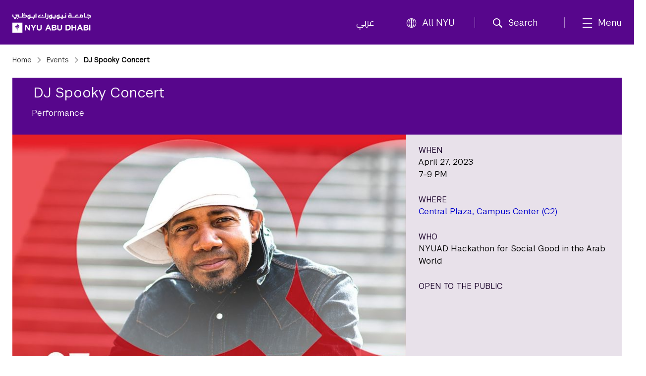

--- FILE ---
content_type: text/html;charset=utf-8
request_url: https://nyuad.nyu.edu/en/events/2023/april/-dj-spooky-concert-.html
body_size: 10203
content:

<!doctype html>
<html lang="en" dir="ltr" prefix="og: http://ogp.me/ns#">
    <head>
        	
	
	
	<meta charset="UTF-8"/>

	<meta http-equiv="X-UA-Compatible" content="IE=edge"/>
	<meta name="author" content="NYU Abu Dhabi"/>
	<meta name="robots" content="noodp"/>
	
	<meta name="theme-color" content="#3d0462"/>
	<meta name="msapplication-navbutton-color" content="#3d0462"/>
	<meta name="viewport" content="initial-scale=1.0, width=device-width"/>
	
	<meta name="google-site-verification" content="jj34qKKOOCMxYoaFfztIURnd3wQ5gsaQzNMwaMSvT8k"/>
	
	
	
		<title>
			 DJ Spooky Concert  - 
			NYU Abu Dhabi
			
		</title>
	

	
	
	
	
	
	
	<meta name="description"/>
	
	<meta property="product-image" content="https://nyuad.nyu.edu/en/events/2023/april/-dj-spooky-concert-/_jcr_content/eventdetail/image"/>
	
	<meta property="og:site_name" content="New York University Abu Dhabi"/>
	<meta property="og:title" content=" DJ Spooky Concert "/>
	<meta property="og:type" content="website"/>
	<meta property="og:url" content="https://nyuad.nyu.edu/en/events/2023/april/-dj-spooky-concert-.html"/>
	
	<meta property="og:image" content="https://nyuad.nyu.edu/en/events/2023/april/-dj-spooky-concert-/_jcr_content/eventdetail/image.img.jpg"/>
	
	

	<meta name="twitter:card" content="summary_large_image"/>
	<meta name="twitter:site" content="@nyuad"/>
	<meta name="twitter:title" content=" DJ Spooky Concert "/>
	
	<meta name="twitter:image" content="https://nyuad.nyu.edu/en/events/2023/april/-dj-spooky-concert-/_jcr_content/eventdetail/image.img.jpg"/>
	
	
	<link rel="icon" type="image/ico" href="/apps/nyuad/docroot/img/favicon.ico"/> 
	<link rel="shortcut icon" type="image/ico" href="/apps/nyuad/docroot/img/favicon.ico"/>
	<link rel="apple-touch-icon" type="image/png" href="/apps/nyuad/docroot/img/apple-touch-icon.png"/>
	<link rel="stylesheet" href="https://cdn.jsdelivr.net/npm/bootstrap-icons@1.11.0/font/bootstrap-icons.css" crossorigin="anonymous"/>
	
	
		
			<!-- Global site tag (gtag.js) - Google Analytics -->
			<script async src="https://www.googletagmanager.com/gtag/js?id=UA-11955921-1"></script>
		
		
		<script>
		  window.dataLayer = window.dataLayer || [];
		  function gtag(){dataLayer.push(arguments);}
		  gtag('js', new Date());
		  gtag('config', 'UA-11955921-1');
		</script>
	
	

	<!-- Start head scripts -->
	
	<!-- End head scripts -->

	<!-- Facebook Pixel Code -->
	<script>
	!function(f,b,e,v,n,t,s)
	{if(f.fbq)return;n=f.fbq=function(){n.callMethod?
	n.callMethod.apply(n,arguments):n.queue.push(arguments)};
	if(!f._fbq)f._fbq=n;n.push=n;n.loaded=!0;n.version='2.0';
	n.queue=[];t=b.createElement(e);t.async=!0;
	t.src=v;s=b.getElementsByTagName(e)[0];
	s.parentNode.insertBefore(t,s)}(window,document,'script',
	'https://connect.facebook.net/en_US/fbevents.js');
	 fbq('init', '796391027408408'); 
	fbq('track', 'PageView');
	</script>
	<noscript>
	 <img height="1" width="1" src="https://www.facebook.com/tr?id=796391027408408&ev=PageView&noscript=1"/>
	</noscript>
	<!-- End Facebook Pixel Code -->
        










<script src="https://code.jquery.com/jquery-3.7.1.min.js" integrity="sha256-/JqT3SQfawRcv/BIHPThkBvs0OEvtFFmqPF/lYI/Cxo=" crossorigin="anonymous"></script>

    
<script src="/etc/clientlibs/nyuad/dependencies.min.js"></script>




    
<link rel="stylesheet" href="/etc/clientlibs/nyuad/main-v2.min.eafe38e82b08745049c2cb19fa6fff34.css" type="text/css">




 
    </head>
    <body class="en " data-wcm-mode="DISABLED">
    	<!-- Google Tag Manager (noscript) -->
		<noscript><iframe src="https://www.googletagmanager.com/ns.html?id=GTM-54CSM8H" height="0" width="0" style="display:none;visibility:hidden"></iframe></noscript>
		<!-- End Google Tag Manager (noscript) -->
        <!-- Google Tag Manager (noscript) -->
		<noscript><iframe src="https://www.googletagmanager.com/ns.html?id=GTM-536D9N5K" height="0" width="0" style="display:none;visibility:hidden"></iframe></noscript>
		<!-- End Google Tag Manager (noscript) -->

    	
<div class="skiplinks container">
	<div class="skipLink-inner skipLink-left">
		<a class="skip-link sr-only sr-only-focusable" href="#global-menu-toggle"> Skip To All NYU Navigation</a>
		<a class="skip-link sr-only sr-only-focusable" href="#mainContent"> Skip To Main Content</a>
		<span class="hint">To open and close this bar, use <i class="os"><span class="mac">option</span><span class="pc">alt</span></i>+<i>/</i></span></div>
</div>
<header class="sticky-top home" id="header">
	




<!-- noindex -->
<!-- googleoff: index -->
<div class="container header-container">
	<a class="nyuad-logo" href="/en/" alt="New York University Abu Dhabi Home">
		<img src="/apps/nyuad/docroot/icons/nyuad-logo-white.svg" alt="New York University Abu Dhabi Home"/>
	</a>
	<div class="topnav-outter">
		<ul class="topnav-list topnav-list-left">
			<li class="list-inline-item topnav-item lang">
				<a class="nav-link" href="/ar/">عربي</a>
			</li>
			<li class="list-inline-item topnav-item global">
				<a class="nav-link" id="global-menu-toggle" href="javascript:void(0)" onclick="globalNavObject.toggleNavigation();" role="button">
					<i class="bi bi-globe"></i>All NYU
				</a>
			</li>
		</ul>
		<ul class="topnav-list topnav-list-right">
			<li class="list-inline-item topnav-item search">
				<a class="nav-link nav-search" href="#" aria-label="search" aria-expanded="false" aria-controls="search-box" role="button">
					<i class="iconfont icon-search"></i><span class="nav-label">Search</span>
				</a>
				<div id="search-box" tabindex="-1" aria-hidden="true">
					<form class="search" action="/en/search.html" role="search" aria-label="Search NYU Abu Dhabi">
						<label class="visually-hidden">()search</label>
						<input type="hidden" name="_charset_" value="UTF-8"/>
						<input class="form-control" type="text" name="query" aria-label="Search" autocomplete="off" placeholder="Search"/>
						<button type="submit" aria-label="Site Search">
							<i class="iconfont icon-search"></i>
						</button>
					</form>
					<a class="nav-link close-searchbox" href="#" aria-label="Close Search">
						<span class="bi bi-x-lg"></span>
						<span class="nav-label">Close</span>
					</a>
				</div>
			</li>
			<li class="list-inline-item topnav-item menu-hamburger">
				<button class="nav-link nav-mega" aria-expanded="false" aria-controls="mega-pane" aria-label="mega menu">
					<i class="iconfont icon-list"></i><span class="nav-label">Menu</span>
				</button>
			</li>
		</ul>
	</div>
</div>





<div class="container-component" id="mega-pane" aria-hidden="true" aria-expanded="false">
	<div class="container mega-inner">
		<div class="mega-header"><span></span>
		<button class="nav-link close-mega" aria-label="Close Mega Menu"> 
			<span class="bi bi-x-lg"></span>
			<span class="nav-label">Close</span></button>
		</div>
		<div class="mega-main">
			<ul class="nav-bar main-nav-list">
				
					<li class="nav-item nav-item-primary ">
							
									
							<button class="nav-link" aria-expanded="false" aria-controls="menuitem-child-0">
								<span>Academics</span>
								<span class="bi bi-chevron-right"></span>
							</button>
							<div class="child-nav-wrapper" id="menuitem-child-0" aria-hidden="true">
								<button class="nav-link back">
									<span class="bi bi-chevron-left"></span><span>Back</span>
								</button>
								<div class="child-nav-inner">
									<div class="nav-intro">
										<h3 class="intro-title"><a class="nav-link" href="/en/academics.html">Academics</a></h3>
										<p class="intro-desc"> Prepare to succeed in a truly global world.</p>
									</div>
									
										<ul class="child-nav-list">
											
												<li class="nav-item nav-item-child"> 
													<a class="nav-link" href="/en/academics/undergraduate.html" aria-label="Academics subnav Undergraduate">Undergraduate</a>
												</li>
											
												<li class="nav-item nav-item-child"> 
													<a class="nav-link" href="/en/academics/graduate-and-phd.html" aria-label="Academics subnav Graduate and PhD">Graduate and PhD</a>
												</li>
											
												<li class="nav-item nav-item-child"> 
													<a class="nav-link" href="/en/academics/divisions.html" aria-label="Academics subnav Divisions and Programs">Divisions and Programs</a>
												</li>
											
												<li class="nav-item nav-item-child"> 
													<a class="nav-link" href="/en/academics/community-programs.html" aria-label="Academics subnav Community Programs">Community Programs</a>
												</li>
											
												<li class="nav-item nav-item-child"> 
													<a class="nav-link" href="/en/academics/executive-education.html" aria-label="Academics subnav Executive Education">Executive Education</a>
												</li>
											
												<li class="nav-item nav-item-child"> 
													
												</li>
											
										</ul>
									
								</div>
							</div>
						
						
					</li>
				
					<li class="nav-item nav-item-primary ">
							
									
							<button class="nav-link" aria-expanded="false" aria-controls="menuitem-child-1">
								<span>Apply</span>
								<span class="bi bi-chevron-right"></span>
							</button>
							<div class="child-nav-wrapper" id="menuitem-child-1" aria-hidden="true">
								<button class="nav-link back">
									<span class="bi bi-chevron-left"></span><span>Back</span>
								</button>
								<div class="child-nav-inner">
									<div class="nav-intro">
										<h3 class="intro-title"><a class="nav-link" href="/en/apply.html">Apply</a></h3>
										<p class="intro-desc"> Join the best and the brightest students from more than 120 countries.</p>
									</div>
									
										<ul class="child-nav-list">
											
												<li class="nav-item nav-item-child"> 
													<a class="nav-link" href="/en/apply/undergraduate.html" aria-label="Apply subnav Undergraduate">Undergraduate</a>
												</li>
											
												<li class="nav-item nav-item-child"> 
													<a class="nav-link" href="/en/apply/graduate.html" aria-label="Apply subnav Graduate and PhD">Graduate and PhD</a>
												</li>
											
										</ul>
									
								</div>
							</div>
						
						
					</li>
				
					<li class="nav-item nav-item-primary ">
						
							<li class="nav-item nav-item-primary"></li>
							
						
						
					</li>
				
					<li class="nav-item nav-item-primary ">
							
									
							<button class="nav-link" aria-expanded="false" aria-controls="menuitem-child-3">
								<span>Campus Life</span>
								<span class="bi bi-chevron-right"></span>
							</button>
							<div class="child-nav-wrapper" id="menuitem-child-3" aria-hidden="true">
								<button class="nav-link back">
									<span class="bi bi-chevron-left"></span><span>Back</span>
								</button>
								<div class="child-nav-inner">
									<div class="nav-intro">
										<h3 class="intro-title"><a class="nav-link" href="/en/campus-life.html">Campus Life</a></h3>
										<p class="intro-desc"> Live in a community that feels like home, surrounded by peers from all over the world.</p>
									</div>
									
										<ul class="child-nav-list">
											
												<li class="nav-item nav-item-child"> 
													<a class="nav-link" href="/en/campus-life/housing-and-accommodation.html" aria-label="Campus Life subnav Housing and Accommodation">Housing and Accommodation</a>
												</li>
											
												<li class="nav-item nav-item-child"> 
													<a class="nav-link" href="/en/campus-life/campus-features-and-facilities.html" aria-label="Campus Life subnav Campus Features and Facilities">Campus Features and Facilities</a>
												</li>
											
												<li class="nav-item nav-item-child"> 
													<a class="nav-link" href="/en/campus-life/living-in-abu-dhabi.html" aria-label="Campus Life subnav Living in Abu Dhabi">Living in Abu Dhabi</a>
												</li>
											
												<li class="nav-item nav-item-child"> 
													<a class="nav-link" href="/en/campus-life/sports-athletics-and-fitness.html" aria-label="Campus Life subnav Sports, Athletics, and Fitness">Sports, Athletics, and Fitness</a>
												</li>
											
												<li class="nav-item nav-item-child"> 
													<a class="nav-link" href="/en/campus-life/undergraduate-life.html" aria-label="Campus Life subnav Undergraduate Life">Undergraduate Life</a>
												</li>
											
												<li class="nav-item nav-item-child"> 
													<a class="nav-link" href="/en/campus-life/graduate-life.html" aria-label="Campus Life subnav Graduate Life">Graduate Life</a>
												</li>
											
										</ul>
									
								</div>
							</div>
						
						
					</li>
				
					<li class="nav-item nav-item-primary ">
							
									
							<button class="nav-link" aria-expanded="false" aria-controls="menuitem-child-4">
								<span>Research</span>
								<span class="bi bi-chevron-right"></span>
							</button>
							<div class="child-nav-wrapper" id="menuitem-child-4" aria-hidden="true">
								<button class="nav-link back">
									<span class="bi bi-chevron-left"></span><span>Back</span>
								</button>
								<div class="child-nav-inner">
									<div class="nav-intro">
										<h3 class="intro-title"><a class="nav-link" href="/en/research.html">Research</a></h3>
										<p class="intro-desc"> The NYUAD community is conducting research on the vanguard of almost every field.</p>
									</div>
									
										<ul class="child-nav-list">
											
												<li class="nav-item nav-item-child"> 
													<a class="nav-link" href="/en/research/research-institute-centers.html" aria-label="Research subnav Research Institute Centers">Research Institute Centers</a>
												</li>
											
												<li class="nav-item nav-item-child"> 
													<a class="nav-link" href="/en/research/faculty-labs-and-projects.html" aria-label="Research subnav Faculty Labs and Projects">Faculty Labs and Projects</a>
												</li>
											
												<li class="nav-item nav-item-child"> 
													<a class="nav-link" href="/en/research/research-translation-and-entrepreneurship.html" aria-label="Research subnav Research Translation and Entrepreneurship">Research Translation and Entrepreneurship</a>
												</li>
											
												<li class="nav-item nav-item-child"> 
													<a class="nav-link" href="/en/research/impact.html" aria-label="Research subnav Impact">Impact</a>
												</li>
											
												<li class="nav-item nav-item-child"> 
													<a class="nav-link" href="/en/research/facilities-and-support.html" aria-label="Research subnav Facilities and Support">Facilities and Support</a>
												</li>
											
												<li class="nav-item nav-item-child"> 
													<a class="nav-link" href="/en/research/faculty.html" aria-label="Research subnav Faculty Profiles">Faculty Profiles</a>
												</li>
											
												<li class="nav-item nav-item-child"> 
													<a class="nav-link" href="/en/research/researchers.html" aria-label="Research subnav Researchers">Researchers</a>
												</li>
											
										</ul>
									
								</div>
							</div>
						
						
					</li>
				
					<li class="nav-item nav-item-primary ">
							
									
							<button class="nav-link" aria-expanded="false" aria-controls="menuitem-child-5">
								<span>Public Programs</span>
								<span class="bi bi-chevron-right"></span>
							</button>
							<div class="child-nav-wrapper" id="menuitem-child-5" aria-hidden="true">
								<button class="nav-link back">
									<span class="bi bi-chevron-left"></span><span>Back</span>
								</button>
								<div class="child-nav-inner">
									<div class="nav-intro">
										<h3 class="intro-title"><a class="nav-link" href="/en/public-programs.html">Public Programs</a></h3>
										<p class="intro-desc"> Discover shows, art exhibitions, and talks at NYU Abu Dhabi.</p>
									</div>
									
										<ul class="child-nav-list">
											
												<li class="nav-item nav-item-child"> 
													<a class="nav-link" href="/en/public-programs/the-arts-center.html" aria-label="Public Programs subnav The Arts Center">The Arts Center</a>
												</li>
											
												<li class="nav-item nav-item-child"> 
													<a class="nav-link" href="/en/public-programs/the-institute.html" aria-label="Public Programs subnav The Institute">The Institute</a>
												</li>
											
												<li class="nav-item nav-item-child"> 
													<a class="nav-link" href="/en/public-programs/the-art-gallery.html" aria-label="Public Programs subnav The Art Gallery">The Art Gallery</a>
												</li>
											
												<li class="nav-item nav-item-child"> 
													<a class="nav-link" href="/en/public-programs/all-events.html" aria-label="Public Programs subnav All Events">All Events</a>
												</li>
											
										</ul>
									
								</div>
							</div>
						
						
					</li>
				
					<li class="nav-item nav-item-primary ">
							
									
							<button class="nav-link" aria-expanded="false" aria-controls="menuitem-child-6">
								<span>About</span>
								<span class="bi bi-chevron-right"></span>
							</button>
							<div class="child-nav-wrapper" id="menuitem-child-6" aria-hidden="true">
								<button class="nav-link back">
									<span class="bi bi-chevron-left"></span><span>Back</span>
								</button>
								<div class="child-nav-inner">
									<div class="nav-intro">
										<h3 class="intro-title"><a class="nav-link" href="/en/about.html">About</a></h3>
										<p class="intro-desc"> Exceptional education. World class research. Community-driven.</p>
									</div>
									
										<ul class="child-nav-list">
											
												<li class="nav-item nav-item-child"> 
													<a class="nav-link" href="/en/about/vision-and-mission.html" aria-label="About subnav Vision and Mission">Vision and Mission</a>
												</li>
											
												<li class="nav-item nav-item-child"> 
													<a class="nav-link" href="/en/about/leadership-and-people.html" aria-label="About subnav Leadership and People">Leadership and People</a>
												</li>
											
												<li class="nav-item nav-item-child"> 
													<a class="nav-link" href="/en/about/facts-and-figures.html" aria-label="About subnav Facts and Figures">Facts and Figures</a>
												</li>
											
												<li class="nav-item nav-item-child"> 
													<a class="nav-link" href="/en/about/the-nyuad-campus.html" aria-label="About subnav The NYU Abu Dhabi Campus">The NYU Abu Dhabi Campus</a>
												</li>
											
												<li class="nav-item nav-item-child"> 
													<a class="nav-link" href="/en/about/administration-and-governance.html" aria-label="About subnav Administration and Governance">Administration and Governance</a>
												</li>
											
												<li class="nav-item nav-item-child"> 
													<a class="nav-link" href="/en/about/sustainability-and-stewardship.html" aria-label="About subnav Sustainability and Stewardship">Sustainability and Stewardship</a>
												</li>
											
												<li class="nav-item nav-item-child"> 
													<a class="nav-link" href="/en/about/strategic-philanthropy-initiative.html" aria-label="About subnav Strategic Philanthropy Initiative">Strategic Philanthropy Initiative</a>
												</li>
											
												<li class="nav-item nav-item-child"> 
													<a class="nav-link" href="/en/about/community-engagement.html" aria-label="About subnav Community Engagement">Community Engagement</a>
												</li>
											
										</ul>
									
								</div>
							</div>
						
						
					</li>
				
					<li class="nav-item nav-item-primary ">
						
							<li class="nav-item nav-item-primary"></li>
							
						
						
					</li>
				
			</ul>
		</div>
		<div class="mega-footer">
			<ul class="nav-bar d-flex">
				<li class="nav-item"><strong> Quick Links<i class="bi bi-chevron-right"></i></strong></li>
				
					<li class="nav-item"><a class="nav-link" href="/en/faculty.html">Faculty</a></li>
				
					<li class="nav-item"><a class="nav-link" href="/en/current-students.html">Current Students</a></li>
				
					<li class="nav-item"><a class="nav-link" href="/en/alumni.html">Alumni</a></li>
				
				
					<li class="nav-item"><a class="nav-link" href="/en/library.html">Library</a></li>
				
					<li class="nav-item"><a class="nav-link" href="/en/events.html">Events</a></li>
				
					<li class="nav-item"><a class="nav-link" href="/en/news.html">News</a></li>
				
					<li class="nav-item"><a class="nav-link" href="/en/news/press-room.html">Press Room</a></li>
				
					<li class="nav-item"><a class="nav-link" href="/en/about/careers.html">Careers</a></li>
				
					<li class="nav-item"><a class="nav-link" href="/en/about/contact-and-location.html">Contact</a></li>
				
			</ul>
			<!-- <ul class="nav-bar d-flex">
				<sly data-sly-test=",,,,," data-sly-list.itemlist=",,,,,">
					<li class="nav-item"><a class="nav-link" href="#" aria-label="topnav-"></a></li>
				</sly>
			</ul> -->
		</div>
	</div>
</div>
<!-- endnoindex -->
<!-- googleon: index -->


	<div id="globalNav"></div>
</header>
    	<main class="container events full" id="mainContent"> 
	<header class="page">
		
    <nav class="breadcrumbs" aria-label="Breadcrumbs">
	    <!--googleoff: snippet--><h2 class="visuallyhidden" aria-hidden="true">Breadcrumbs</h2><!--googleon: snippet-->
	    <ol>
	        
	        	
	        		 <li><a href="/en/">Home</a></li>
	        	
	           
	        
	        	
	        		 <li><a href="/en/events.html">Events</a></li>
	        	
	           
	        
	        	
	           
	        		 <li> DJ Spooky Concert </li>
	        	
	        
	    </ol>
    </nav>

	</header>
		<div class="page">
			<div class="event-container">
				


	
	
	
	<article class="event-highlights" itemscope itemtype="http://schema.org/Event" data-skipto-id="newsArticle">
		<div class="event-header other">
			<h1 itemprop="name"> DJ Spooky Concert </h1>
			<p itemprop="eventType">Performance</p>
		</div>
		
		<!--  Main image  -->
		<div class="highlight-img-wrapper">
			<!-- has image -->
			
				
					
	
		<div class="responsive-img " data-src="/content/nyuad/en/home/events/2023/april/-dj-spooky-concert-/jcr:content/eventdetail/image" data-alt="DJ Spooky Concert" aria-hidden="true">
			<!-- need to default to specific width here and add selectors -->
			<noscript>
				<img src="/content/nyuad/en/home/events/2023/april/-dj-spooky-concert-/_jcr_content/eventdetail/image.img.jpg" alt="DJ Spooky Concert"/>
			</noscript>
			<img src="[data-uri]" data-lastmodified="1681195867933" alt="DJ Spooky Concert" title="DJ Spooky Concert" class="replace"/>
			
		</div>
	

				
				
			
		</div>
		<!-- Video -->
		
	
		<div class="details">
		   	<p>
                <span class="small-title">WHEN</span>
				<meta itemprop="startDate" content="2023-04-27T19:00+04:00[Asia/Dubai]"/>
				<meta itemprop="endDate" content="2023-04-27T21:00+04:00[Asia/Dubai]"/>
                <span>April 27, 2023</span>
                <br/>
                <span>7-9 PM</span>
                
					<span class="small-title">WHERE</span>
					<span itemprop="location" itemscope itemtype="http://schema.org/Place">

						<meta itemprop="name" content="Central Plaza, Campus Center (C2)"/>

						
							<meta itemprop="hasMap" content="https&amp;#58;//goo.gl/maps/LGwJYTetdi46WzWC7"/>
							<a href="https&#58;//goo.gl/maps/LGwJYTetdi46WzWC7" target="_blank">Central Plaza, Campus Center (C2)</a>
						
						
					</span>
				
				
                <span class="small-title">WHO</span>
                <span>NYUAD Hackathon for Social Good in the Arab World</span>
                <span class="small-title">Open to the Public</span>
                
                
                
            </p>
			<div>




</div>
		</div>
	</article>
	<div>




</div>
	
	<div class="column-control">
		<div class="grid-8">
			<p>Acclaimed composer, multimedia artist, and writer Paul D. Miller, aka DJ Spooky, spins his vibrant sounds for an evening of NY-based electronic music and hip hop. When he's not spinning sounds, Miller explores the intersections of art and quantum physics, making this performance the perfect way to mark the annual NYU Abu Dhabi International Hackathon for Social Good focusing on Quantum Computing.</p>

			
			
				<p> Email <a href="mailto:nyuad.hackathon@nyu.edu">nyuad.hackathon@nyu.edu</a> for more details.</p>
			
			
			<div>




</div>
			
			<!--  Related Links -->
			
			
			<!--  Principals -->
			
				
					
						<strong>Organized by</strong>
					
					
					
						<ul class="people-list">				
							
								<li>
									<span itemscope itemtype="http://schema.org/Person" class="eventSpeaker">NYUAD Hackathon for Social Good in the Arab World</span>
								</li>
							
								<li>
									<span itemscope itemtype="http://schema.org/Person" class="eventSpeaker">The NYUAD Arts Center</span>
								</li>
								
						</ul>
					
			
			
			<!-- Collaborator -->
			
			
			<!--  For manually added companion events -->
			<div class="column-control">
				<div class="grid-8">




    
    
    <div class="columncontol parbase">

<div>
	<div class="column-control  ">
         
            <div class="grid-8">
             	<div><div class="cta section">


	<article class="cta default">
		<a href="https://sites.nyuad.nyu.edu/hackathon/" target="_blank"> 
			
				
	
		<div class="responsive-img " data-src="/content/nyuad/en/home/events/2023/april/-dj-spooky-concert-/jcr:content/eventdetail/companionevent/columncontol/columnpar8_1/cta_copy_copy/image" data-alt="NYUAD Hackathon for Social Good in the Arab World" aria-hidden="true">
			<!-- need to default to specific width here and add selectors -->
			<noscript>
				<img src="/content/nyuad/en/home/events/2023/april/-dj-spooky-concert-/_jcr_content/eventdetail/companionevent/columncontol/columnpar8_1/cta_copy_copy/image.img.jpg" alt="NYUAD Hackathon for Social Good in the Arab World"/>
			</noscript>
			<img src="[data-uri]" data-lastmodified="1632492664838" alt="NYUAD Hackathon for Social Good in the Arab World" title="NYUAD Hackathon for Social Good in the Arab World" class="replace"/>
			
		</div>
	

			
			<h2>Visit Our Website</h2>
			
				<hr/>
				<p>Learn more about our annual event. </p>			
			
		</a>
	</article>
</div>

</div>
    		</div>
        
            <div class="grid-4">
             	<div><div class="html section">

	<div class="reference parbase">
<h3>Follow Us</h3>
 
 <p><a target="_blank" href="https://www.facebook.com/NYUADHackathon/"><img src="/content/dam/nyuad/icons/social-media/facebook-lrg-icon.png" alt="Facebook"></a> &nbsp;
 <a target="_blank" href="https://twitter.com/NYUADHackathon"><img src="/content/dam/nyuad/icons/social-media/twitter-lrg-icon.png" alt="Twitter"></a></p>
</div>

</div>

</div>
    		</div>
        
    </div> 
</div></div>


</div>
			</div>
			
			<!-- Companion -->
			
			
			<div class="social">
				<div class="sharethis-inline-share-buttons"></div>
			</div>
			
		</div>
		<div class="grid-4">




    
    
    <div class="richtext text parbase">

  
<div class="rte">
	<h2>Register for this Event</h2>

</div></div>


    
    
    <div class="reference parbase">




	<article class="form">
<!-- DJ Spooky 2023 -->
<p><em>* Indicates a required field.</em></p>
  <!-- REMEMBER TO REPLACE # WITH FORM ID  -->
  <form method="post" action="/forms" accept-charset="UTF-8" enctype="multipart/form-data" class="validateThis">
    <input type="hidden" name="form_id" value="648"  />
	  
    <!-- Personal Information -->
<h3>Personal Information</h3>
    <div class="question">
      <label for="first_name">First Name: *</label>
      <input name="first_name" id="first_name" class="required" required aria-required="true" type="text" />
    </div>
    <div class="question">
      <label for="last_name">Last Name: *</label>
      <input name="last_name" id="last_name" class="required" required aria-required="true" type="text" />
    </div>
    <div class="question">
      <label for="email">Email Address: *</label>
      <input name="email" id="email" class="required email" required aria-required="true" type="text" />
	 </div>
<div class="question">
	<label for="phone">Phone</label>
    <input name="phone" id="phone" class="" aria-required="false" type="text" />
    </div>
	<div class="question">
	<label for="organization">Organization *</label>
    <input name="organization" id="organization" class="required" required aria-required="true" type="text" />
    </div>
    <div id="feedback_captcha"></div>
    
    <!-- Button -->
    
    <p>Please check the "I'm not a robot" box above and wait until the green check-mark appears before you click the submit button.</p>
    <div class="button-container">
      <button class="generic" type="submit" name="submit" value="submit"><span><span>Submit</span></span></button>
    </div>
    <p style="clear:left;padding-top:10px;">Having difficulty with this form? Please <a href="/en/about/contact-and-location/feedback.html" target="_blank">let us know</a>.</p>
  </form>
</article>
<script type="text/javascript">
		    var feedbackCaptchaCallback = function() {
		        grecaptcha.render('feedback_captcha', {
		            'sitekey' : '6LdFRwMTAAAAAMc2HLyC2pjNgXKXRUznEayuatqt',
		            'theme' : 'light'
		        });
		    };
		</script> 
<script src="//www.google.com/recaptcha/api.js?onload=feedbackCaptchaCallback&render=explicit&hl=en" async defer></script>






</div>


</div>
	</div>

	
			</div>
			<!--  Include mailing list container -->
			<div class="column-control">
				<div class="grid-12">
					<div>

	            <div class="maillist-container">
                <div class="maillist-innercontainer">
                    <div class="maillist-description">
                        <h2>Join our events mailing lists</h2>
                        <p>Always be the first to know about what's going on in our community. Sign up for one of our newsletters and receive information on a wide variety of events such as exhibition, lectures, films, art performances, discussions and conferences. </p>
                    </div>
                </div>
                <div class="maillist-innercontainer">
                    <div class="maillist-logo-container">
                        <span class="mail-list-item"><img src="/content/dam/nyuad/logo/mailing-list/art-center-logo-white-bg.png" alt="Join The Arts Center events mailing list"></span>
                        <span class="mail-list-item"><a target="_blank" href="/en/institute-events/nyuad-institute-event-mailing-list.html"><img src="/content/dam/nyuad/logo/mailing-list/nyuad-institute-white-bg.png" alt="Join The Institute events mailing list"></a></span>
                        <span class="mail-list-item"><img src="/content/dam/nyuad/logo/mailing-list/nyuad-art-gallery-logo-white-bg.png" alt="Join The Art Gallery events mailing list"></span>
                        <span class="mail-list-item"><img src="/content/dam/nyuad/logo/mailing-list/startAD-logo-white-bg.png" alt="Join The StartAD events mailing list"></span>
                    </div>
                </div>
            </div>
</div>
				</div>
			</div>
		</div>

</main>



        

	<footer id="footer">
		<div class="footer-top">
			<div class="container footer-wrapper">
				<!-- Events column (column 2) -->
				
				<!-- Innovation column (column 3) -->
				
				<!-- Social Media column -->
				<div class="footer-col footer-social">
					<h6>Let&#39;s Connect</h6>
					<ul class="footer-nav-list list-unstyled">
						
							<li class="nav-item">
								
									<a class="nav-link d-inline-block1 nav-link-social" href="https://twitter.com/nyuabudhabi" aria-label="Link to NYUAD Twitter" target="_blank">
										<i class="bi bi-twitter-x"></i>
									</a>
								
								
							</li>
						
							<li class="nav-item">
								
									<a class="nav-link d-inline-block1 nav-link-social" href="https://www.facebook.com/nyuad/" aria-label="Link to NYUAD Facebook" target="_blank">
										<i class="bi bi-facebook"></i>
									</a>
								
								
							</li>
						
							<li class="nav-item">
								
									<a class="nav-link d-inline-block1 nav-link-social" href="https://www.youtube.com/channel/UCnQtHHDBUVyOZrES9EmUI9A" aria-label="Link to NYUAD YouTube" target="_blank">
										<i class="bi bi-youtube"></i>
									</a>
								
								
							</li>
						
							<li class="nav-item">
								
									<a class="nav-link d-inline-block1 nav-link-social" href="https://www.instagram.com/nyuabudhabi" aria-label="Link to NYUAD Instagram" target="_blank">
										<i class="bi bi-instagram"></i>
									</a>
								
								
							</li>
						
							<li class="nav-item">
								
									<a class="nav-link d-inline-block1 nav-link-social" href="https://www.linkedin.com/school/new-york-university-abu-dhabi/" aria-label="Link to NYUAD LinkedIn" target="_blank">
										<i class="bi bi-linkedin"></i>
									</a>
								
								
							</li>
						
					</ul>
				</div>
				<!-- Copyright column (column 4)   -->
				
					<div class="footer-col footer-bottom">
						<h6>© 2025 New York University Abu Dhabi</h6>
						<ul class="footer-nav-list list-unstyled">
							
								<li class="nav-item"><a class="nav-link" href="https://www.nyu.edu/footer/copyright-and-fair-use/digital-privacy-statement.html" target="_self">Digital Privacy Statement</a></li>
							
								<li class="nav-item"><a class="nav-link" href="/en/about/contact-and-location/feedback.html" target="_self">General Feedback</a></li>
							
								<li class="nav-item"><a class="nav-link" href="https://www.nyu.edu/footer/accessibility.html" target="_self">Accessibility</a></li>
							
						</ul>
						
					</div>
				
			</div>
		</div>
		<!-- <div class="footer-bottom bg-black ">
			<div class="container footer-bottom-wrapper pt-4 pb-5">
				<div class="footer-content">
					<div class="footer-bottom-menu ">
						<div class="highlighted-item text-light fs-5 fw-medium mb-2">
							<a href="/nyu/en.html">New York University</a>
						</div>
						<div class="footer-text row  text-secondary" style="--bs-secondary-rgb:184,184,184; font-size:.9rem;">
							<div class="footer-statement col-xs-12 col-lg-7 mb-2">
							
								Equal Opportunity and Non-Discrimination at NYU - New York University is committed to
								maintaining an
								environment that encourages and fosters respect for individual values and appropriate conduct
								among
								all persons. In all University spaces—physical and digital—programming, activities, and events
								are
								carried out in accordance with applicable law as well as University policy, which includes but
								is
								not limited to its <a class="text-secondary " 
									href="https://www.nyu.edu/about/policies-guidelines-compliance/equal-opportunity/harassment-and-discrimination.html">Non-Discrimination
									and <span style="white-space: nowrap;">Anti-Harassment Policy</span></a>.
							</div>
		
						</div>
					</div>
				</div>
			</div>
		</div> -->
		<button class="fixed-bottom" id="backToTop"><span class="bi bi-arrow-up-circle-fill"></span><span class="p3 txt visually-hidden">Back To Top</span>
		</button>
	</footer>



	<!-- Start head scripts -->
	
	<!-- End head scripts -->
	
<script type="text/javascript" src="//platform-api.sharethis.com/js/sharethis.js#property=594784fc860304001178c856&product=inline-share-buttons" async></script>

<!-- <sly data-sly-use.clientLib="/libs/granite/sightly/templates/clientlib.html" data-sly-call="" /> -->
<script src="/etc/clientlibs/nyuad/main-v2.min.js?v=20270127"></script>


<link rel="stylesheet" href="//globalnav.digicomm.nyu.edu/v2.8.0/global-nav.css"/>
<script src="https://globalnav.digicomm.nyu.edu/v2.8.0/global-nav.js"></script>
<script>
    document.addEventListener('DOMContentLoaded', function(event) {
        globalNavObject.init({
            logoPathDesktop: '',
            logoPathMobile: '',
            logoAlt: '',
            searchDomain: '',
            searchFormMethod: '',
            searchInputName: '',
            searchPlaceholder: '',
            searchEnabled: false,
            breakPoints: {
                desktop: 930,
                tablet: 690,
                phone: 290
            },
            isResponsive: true,
			el:"globalNav"
        });
    });
</script>
<!-- Galleria Plugin for Photo Gallery -->
<script type="text/javascript">
(function() {
	if ($('.galleria').length > 0) {
	    Galleria.loadTheme('/etc/clientlibs/nyuad/libs/galleria/themes/twelve/galleria.twelve.min.js');
	    Galleria.configure({
		    transition: 'fade',
		    imageCrop: true,
		    lightbox: true,
		    showCounter:true,
		    imageMargin:0,
		    lightboxFadeSpeed:800,
		    lightboxTransitionSpeed: 800,
		    showInfo:true,
		    thumbFit: true,
		    carousel:true
	    });
	    Galleria.run('.galleria');
	    $('.galleria').show();
	    
	    // Fixes issue with thumbnails disappearing when slider is clicked in fullscreen view
	    Galleria.ready(function() {
	    	this.bind('fullscreen_exit', function() {
  		   	if ($('div.galleria-thumbnails > div').length < 8) {
  		   			$('div.galleria-thumbnails').css({ 'left':0 });
  		   		}
 				});
				
				//set image to presentation in order to meet AA;
				$('.galleria-image img').attr('role','presentation');

				// galleria photo gallery focusable;
				$('.galleria-fullscreen, .galleria-play, .galleria-image-nav-right, .galleria-image-nav-left, .galleria-thumbnails .galleria-image').each(function(){
					$(this).attr('tabindex','0');
					$(this).append('<span class="visuallyhidden">gallery element</span>');
					$(this).attr('role','button');

				})

    	});
			
			Galleria.on('image', function(e) {
				//set slider image role to presentation when thumnail cliked;
				$('.galleria-image img').attr('role','presentation');
				
				if(!$('body').hasClass('ar')) return;
				//for arabic image flow from R -> L;
				$('.galleria-thumbnails-list').addClass('imageflowAdjust');
				var listW = $('.galleria-thumbnails-list').width();
				var thumbnailsW = $('.galleria-thumbnails').width();
				var leftVal = $('.galleria-thumbnails').position().left;
				var offsetW = thumbnailsW - listW;
				offsetW = ((-leftVal) == offsetW) ? offsetW : offsetW + leftVal;
				if(-leftVal != offsetW){	
					 $('.galleria-thumbnails').css({'left':'auto', 'right': offsetW+'px'});
				}
				
			});
		
		
			Galleria.on('lightbox_open',function(e){
//				$('.galleria-lightbox-box').attr('tabinddex','0');
				if($('.galleria-lightbox-close').attr('tabindex')=='0') return;
				$('.galleria-lightbox-close, .galleria-lightbox-prev, .galleria-lightbox-next').each(function(e){
					$(this).attr('tabindex','0');
					$(this).append('<span class="visuallyhidden">gallery element</span>');
					$(this).attr('role','button');
					
				})

			})

	    
	    // Fix to add title and description to lightbox view
	    Galleria.on('lightbox_image', function(e) {
			var data = this._data[this._lightbox.active];
			
		  	if (data.title && data.description) {
		  		this._lightbox.elems.title.innerHTML = "<strong>"+ data.title +"</strong>" + " - " + data.description;
		  	} else if (data.title) {
		  		this._lightbox.elems.title.innerHTML = "<strong>"+ data.title +"</strong>";
		  	} else if (data.description) {
		  		this._lightbox.elems.title.innerHTML = data.description;
		  	}
	    });
	}
}());
</script>

<script>
	!function(e,t,n,s,u,a){e.twq||(s=e.twq=function(){s.exe?s.exe.apply(s,arguments):s.queue.push(arguments);
	},s.version='1.1',s.queue=[],u=t.createElement(n),u.async=!0,u.src='//static.ads-twitter.com/uwt.js',
			a=t.getElementsByTagName(n)[0],a.parentNode.insertBefore(u,a))}(window,document,'script');
	// Insert Twitter Pixel ID and Standard Event data below
	twq('init','o4vzp');
	twq('track','PageView');
</script>
<script type="text/javascript">
	 window._linkedin_data_partner_ids = window._linkedin_data_partner_ids || []; window._linkedin_data_partner_ids.push("2912105"); window._linkedin_data_partner_ids.push("3536433");
</script>
<script type="text/javascript">
	 (function(){var s = document.getElementsByTagName("script")[0]; var b = document.createElement("script"); b.type = "text/javascript";b.async = true; b.src = "https://snap.licdn.com/li.lms-analytics/insight.min.js"; s.parentNode.insertBefore(b, s);})();
</script>
<noscript>
	<img height="1" width="1" style="display:none;" alt="" src="https://px.ads.linkedin.com/collect/?pid=2912105&fmt=gif"/>
	<img height="1" width="1" style="display:none;" alt="" src="https://px.ads.linkedin.com/collect/?pid=3536433&fmt=gif"/></noscript>
<script>
	!function(f,b,e,v,n,t,s)
	{if(f.fbq)return;n=f.fbq=function(){n.callMethod?
			n.callMethod.apply(n,arguments):n.queue.push(arguments)};
		if(!f._fbq)f._fbq=n;n.push=n;n.loaded=!0;n.version='2.0';
		n.queue=[];t=b.createElement(e);t.async=!0;
		t.src=v;s=b.getElementsByTagName(e)[0];
		s.parentNode.insertBefore(t,s)}(window, document,'script',
			'https://connect.facebook.net/en_US/fbevents.js');
	fbq('init', '683238525903646');
	fbq('track', 'PageView');
</script>
<noscript><img height="1" width="1" style="display:none" src="https://www.facebook.com/tr?id=683238525903646&ev=PageView&noscript=1"/></noscript> 
<script type="text/javascript">
	var wcmmode = false;
</script>

    </body>
</html>

--- FILE ---
content_type: text/html; charset=utf-8
request_url: https://www.google.com/recaptcha/api2/anchor?ar=1&k=6LdFRwMTAAAAAMc2HLyC2pjNgXKXRUznEayuatqt&co=aHR0cHM6Ly9ueXVhZC5ueXUuZWR1OjQ0Mw..&hl=en&v=N67nZn4AqZkNcbeMu4prBgzg&theme=light&size=normal&anchor-ms=20000&execute-ms=30000&cb=pectrppjaaq6
body_size: 49608
content:
<!DOCTYPE HTML><html dir="ltr" lang="en"><head><meta http-equiv="Content-Type" content="text/html; charset=UTF-8">
<meta http-equiv="X-UA-Compatible" content="IE=edge">
<title>reCAPTCHA</title>
<style type="text/css">
/* cyrillic-ext */
@font-face {
  font-family: 'Roboto';
  font-style: normal;
  font-weight: 400;
  font-stretch: 100%;
  src: url(//fonts.gstatic.com/s/roboto/v48/KFO7CnqEu92Fr1ME7kSn66aGLdTylUAMa3GUBHMdazTgWw.woff2) format('woff2');
  unicode-range: U+0460-052F, U+1C80-1C8A, U+20B4, U+2DE0-2DFF, U+A640-A69F, U+FE2E-FE2F;
}
/* cyrillic */
@font-face {
  font-family: 'Roboto';
  font-style: normal;
  font-weight: 400;
  font-stretch: 100%;
  src: url(//fonts.gstatic.com/s/roboto/v48/KFO7CnqEu92Fr1ME7kSn66aGLdTylUAMa3iUBHMdazTgWw.woff2) format('woff2');
  unicode-range: U+0301, U+0400-045F, U+0490-0491, U+04B0-04B1, U+2116;
}
/* greek-ext */
@font-face {
  font-family: 'Roboto';
  font-style: normal;
  font-weight: 400;
  font-stretch: 100%;
  src: url(//fonts.gstatic.com/s/roboto/v48/KFO7CnqEu92Fr1ME7kSn66aGLdTylUAMa3CUBHMdazTgWw.woff2) format('woff2');
  unicode-range: U+1F00-1FFF;
}
/* greek */
@font-face {
  font-family: 'Roboto';
  font-style: normal;
  font-weight: 400;
  font-stretch: 100%;
  src: url(//fonts.gstatic.com/s/roboto/v48/KFO7CnqEu92Fr1ME7kSn66aGLdTylUAMa3-UBHMdazTgWw.woff2) format('woff2');
  unicode-range: U+0370-0377, U+037A-037F, U+0384-038A, U+038C, U+038E-03A1, U+03A3-03FF;
}
/* math */
@font-face {
  font-family: 'Roboto';
  font-style: normal;
  font-weight: 400;
  font-stretch: 100%;
  src: url(//fonts.gstatic.com/s/roboto/v48/KFO7CnqEu92Fr1ME7kSn66aGLdTylUAMawCUBHMdazTgWw.woff2) format('woff2');
  unicode-range: U+0302-0303, U+0305, U+0307-0308, U+0310, U+0312, U+0315, U+031A, U+0326-0327, U+032C, U+032F-0330, U+0332-0333, U+0338, U+033A, U+0346, U+034D, U+0391-03A1, U+03A3-03A9, U+03B1-03C9, U+03D1, U+03D5-03D6, U+03F0-03F1, U+03F4-03F5, U+2016-2017, U+2034-2038, U+203C, U+2040, U+2043, U+2047, U+2050, U+2057, U+205F, U+2070-2071, U+2074-208E, U+2090-209C, U+20D0-20DC, U+20E1, U+20E5-20EF, U+2100-2112, U+2114-2115, U+2117-2121, U+2123-214F, U+2190, U+2192, U+2194-21AE, U+21B0-21E5, U+21F1-21F2, U+21F4-2211, U+2213-2214, U+2216-22FF, U+2308-230B, U+2310, U+2319, U+231C-2321, U+2336-237A, U+237C, U+2395, U+239B-23B7, U+23D0, U+23DC-23E1, U+2474-2475, U+25AF, U+25B3, U+25B7, U+25BD, U+25C1, U+25CA, U+25CC, U+25FB, U+266D-266F, U+27C0-27FF, U+2900-2AFF, U+2B0E-2B11, U+2B30-2B4C, U+2BFE, U+3030, U+FF5B, U+FF5D, U+1D400-1D7FF, U+1EE00-1EEFF;
}
/* symbols */
@font-face {
  font-family: 'Roboto';
  font-style: normal;
  font-weight: 400;
  font-stretch: 100%;
  src: url(//fonts.gstatic.com/s/roboto/v48/KFO7CnqEu92Fr1ME7kSn66aGLdTylUAMaxKUBHMdazTgWw.woff2) format('woff2');
  unicode-range: U+0001-000C, U+000E-001F, U+007F-009F, U+20DD-20E0, U+20E2-20E4, U+2150-218F, U+2190, U+2192, U+2194-2199, U+21AF, U+21E6-21F0, U+21F3, U+2218-2219, U+2299, U+22C4-22C6, U+2300-243F, U+2440-244A, U+2460-24FF, U+25A0-27BF, U+2800-28FF, U+2921-2922, U+2981, U+29BF, U+29EB, U+2B00-2BFF, U+4DC0-4DFF, U+FFF9-FFFB, U+10140-1018E, U+10190-1019C, U+101A0, U+101D0-101FD, U+102E0-102FB, U+10E60-10E7E, U+1D2C0-1D2D3, U+1D2E0-1D37F, U+1F000-1F0FF, U+1F100-1F1AD, U+1F1E6-1F1FF, U+1F30D-1F30F, U+1F315, U+1F31C, U+1F31E, U+1F320-1F32C, U+1F336, U+1F378, U+1F37D, U+1F382, U+1F393-1F39F, U+1F3A7-1F3A8, U+1F3AC-1F3AF, U+1F3C2, U+1F3C4-1F3C6, U+1F3CA-1F3CE, U+1F3D4-1F3E0, U+1F3ED, U+1F3F1-1F3F3, U+1F3F5-1F3F7, U+1F408, U+1F415, U+1F41F, U+1F426, U+1F43F, U+1F441-1F442, U+1F444, U+1F446-1F449, U+1F44C-1F44E, U+1F453, U+1F46A, U+1F47D, U+1F4A3, U+1F4B0, U+1F4B3, U+1F4B9, U+1F4BB, U+1F4BF, U+1F4C8-1F4CB, U+1F4D6, U+1F4DA, U+1F4DF, U+1F4E3-1F4E6, U+1F4EA-1F4ED, U+1F4F7, U+1F4F9-1F4FB, U+1F4FD-1F4FE, U+1F503, U+1F507-1F50B, U+1F50D, U+1F512-1F513, U+1F53E-1F54A, U+1F54F-1F5FA, U+1F610, U+1F650-1F67F, U+1F687, U+1F68D, U+1F691, U+1F694, U+1F698, U+1F6AD, U+1F6B2, U+1F6B9-1F6BA, U+1F6BC, U+1F6C6-1F6CF, U+1F6D3-1F6D7, U+1F6E0-1F6EA, U+1F6F0-1F6F3, U+1F6F7-1F6FC, U+1F700-1F7FF, U+1F800-1F80B, U+1F810-1F847, U+1F850-1F859, U+1F860-1F887, U+1F890-1F8AD, U+1F8B0-1F8BB, U+1F8C0-1F8C1, U+1F900-1F90B, U+1F93B, U+1F946, U+1F984, U+1F996, U+1F9E9, U+1FA00-1FA6F, U+1FA70-1FA7C, U+1FA80-1FA89, U+1FA8F-1FAC6, U+1FACE-1FADC, U+1FADF-1FAE9, U+1FAF0-1FAF8, U+1FB00-1FBFF;
}
/* vietnamese */
@font-face {
  font-family: 'Roboto';
  font-style: normal;
  font-weight: 400;
  font-stretch: 100%;
  src: url(//fonts.gstatic.com/s/roboto/v48/KFO7CnqEu92Fr1ME7kSn66aGLdTylUAMa3OUBHMdazTgWw.woff2) format('woff2');
  unicode-range: U+0102-0103, U+0110-0111, U+0128-0129, U+0168-0169, U+01A0-01A1, U+01AF-01B0, U+0300-0301, U+0303-0304, U+0308-0309, U+0323, U+0329, U+1EA0-1EF9, U+20AB;
}
/* latin-ext */
@font-face {
  font-family: 'Roboto';
  font-style: normal;
  font-weight: 400;
  font-stretch: 100%;
  src: url(//fonts.gstatic.com/s/roboto/v48/KFO7CnqEu92Fr1ME7kSn66aGLdTylUAMa3KUBHMdazTgWw.woff2) format('woff2');
  unicode-range: U+0100-02BA, U+02BD-02C5, U+02C7-02CC, U+02CE-02D7, U+02DD-02FF, U+0304, U+0308, U+0329, U+1D00-1DBF, U+1E00-1E9F, U+1EF2-1EFF, U+2020, U+20A0-20AB, U+20AD-20C0, U+2113, U+2C60-2C7F, U+A720-A7FF;
}
/* latin */
@font-face {
  font-family: 'Roboto';
  font-style: normal;
  font-weight: 400;
  font-stretch: 100%;
  src: url(//fonts.gstatic.com/s/roboto/v48/KFO7CnqEu92Fr1ME7kSn66aGLdTylUAMa3yUBHMdazQ.woff2) format('woff2');
  unicode-range: U+0000-00FF, U+0131, U+0152-0153, U+02BB-02BC, U+02C6, U+02DA, U+02DC, U+0304, U+0308, U+0329, U+2000-206F, U+20AC, U+2122, U+2191, U+2193, U+2212, U+2215, U+FEFF, U+FFFD;
}
/* cyrillic-ext */
@font-face {
  font-family: 'Roboto';
  font-style: normal;
  font-weight: 500;
  font-stretch: 100%;
  src: url(//fonts.gstatic.com/s/roboto/v48/KFO7CnqEu92Fr1ME7kSn66aGLdTylUAMa3GUBHMdazTgWw.woff2) format('woff2');
  unicode-range: U+0460-052F, U+1C80-1C8A, U+20B4, U+2DE0-2DFF, U+A640-A69F, U+FE2E-FE2F;
}
/* cyrillic */
@font-face {
  font-family: 'Roboto';
  font-style: normal;
  font-weight: 500;
  font-stretch: 100%;
  src: url(//fonts.gstatic.com/s/roboto/v48/KFO7CnqEu92Fr1ME7kSn66aGLdTylUAMa3iUBHMdazTgWw.woff2) format('woff2');
  unicode-range: U+0301, U+0400-045F, U+0490-0491, U+04B0-04B1, U+2116;
}
/* greek-ext */
@font-face {
  font-family: 'Roboto';
  font-style: normal;
  font-weight: 500;
  font-stretch: 100%;
  src: url(//fonts.gstatic.com/s/roboto/v48/KFO7CnqEu92Fr1ME7kSn66aGLdTylUAMa3CUBHMdazTgWw.woff2) format('woff2');
  unicode-range: U+1F00-1FFF;
}
/* greek */
@font-face {
  font-family: 'Roboto';
  font-style: normal;
  font-weight: 500;
  font-stretch: 100%;
  src: url(//fonts.gstatic.com/s/roboto/v48/KFO7CnqEu92Fr1ME7kSn66aGLdTylUAMa3-UBHMdazTgWw.woff2) format('woff2');
  unicode-range: U+0370-0377, U+037A-037F, U+0384-038A, U+038C, U+038E-03A1, U+03A3-03FF;
}
/* math */
@font-face {
  font-family: 'Roboto';
  font-style: normal;
  font-weight: 500;
  font-stretch: 100%;
  src: url(//fonts.gstatic.com/s/roboto/v48/KFO7CnqEu92Fr1ME7kSn66aGLdTylUAMawCUBHMdazTgWw.woff2) format('woff2');
  unicode-range: U+0302-0303, U+0305, U+0307-0308, U+0310, U+0312, U+0315, U+031A, U+0326-0327, U+032C, U+032F-0330, U+0332-0333, U+0338, U+033A, U+0346, U+034D, U+0391-03A1, U+03A3-03A9, U+03B1-03C9, U+03D1, U+03D5-03D6, U+03F0-03F1, U+03F4-03F5, U+2016-2017, U+2034-2038, U+203C, U+2040, U+2043, U+2047, U+2050, U+2057, U+205F, U+2070-2071, U+2074-208E, U+2090-209C, U+20D0-20DC, U+20E1, U+20E5-20EF, U+2100-2112, U+2114-2115, U+2117-2121, U+2123-214F, U+2190, U+2192, U+2194-21AE, U+21B0-21E5, U+21F1-21F2, U+21F4-2211, U+2213-2214, U+2216-22FF, U+2308-230B, U+2310, U+2319, U+231C-2321, U+2336-237A, U+237C, U+2395, U+239B-23B7, U+23D0, U+23DC-23E1, U+2474-2475, U+25AF, U+25B3, U+25B7, U+25BD, U+25C1, U+25CA, U+25CC, U+25FB, U+266D-266F, U+27C0-27FF, U+2900-2AFF, U+2B0E-2B11, U+2B30-2B4C, U+2BFE, U+3030, U+FF5B, U+FF5D, U+1D400-1D7FF, U+1EE00-1EEFF;
}
/* symbols */
@font-face {
  font-family: 'Roboto';
  font-style: normal;
  font-weight: 500;
  font-stretch: 100%;
  src: url(//fonts.gstatic.com/s/roboto/v48/KFO7CnqEu92Fr1ME7kSn66aGLdTylUAMaxKUBHMdazTgWw.woff2) format('woff2');
  unicode-range: U+0001-000C, U+000E-001F, U+007F-009F, U+20DD-20E0, U+20E2-20E4, U+2150-218F, U+2190, U+2192, U+2194-2199, U+21AF, U+21E6-21F0, U+21F3, U+2218-2219, U+2299, U+22C4-22C6, U+2300-243F, U+2440-244A, U+2460-24FF, U+25A0-27BF, U+2800-28FF, U+2921-2922, U+2981, U+29BF, U+29EB, U+2B00-2BFF, U+4DC0-4DFF, U+FFF9-FFFB, U+10140-1018E, U+10190-1019C, U+101A0, U+101D0-101FD, U+102E0-102FB, U+10E60-10E7E, U+1D2C0-1D2D3, U+1D2E0-1D37F, U+1F000-1F0FF, U+1F100-1F1AD, U+1F1E6-1F1FF, U+1F30D-1F30F, U+1F315, U+1F31C, U+1F31E, U+1F320-1F32C, U+1F336, U+1F378, U+1F37D, U+1F382, U+1F393-1F39F, U+1F3A7-1F3A8, U+1F3AC-1F3AF, U+1F3C2, U+1F3C4-1F3C6, U+1F3CA-1F3CE, U+1F3D4-1F3E0, U+1F3ED, U+1F3F1-1F3F3, U+1F3F5-1F3F7, U+1F408, U+1F415, U+1F41F, U+1F426, U+1F43F, U+1F441-1F442, U+1F444, U+1F446-1F449, U+1F44C-1F44E, U+1F453, U+1F46A, U+1F47D, U+1F4A3, U+1F4B0, U+1F4B3, U+1F4B9, U+1F4BB, U+1F4BF, U+1F4C8-1F4CB, U+1F4D6, U+1F4DA, U+1F4DF, U+1F4E3-1F4E6, U+1F4EA-1F4ED, U+1F4F7, U+1F4F9-1F4FB, U+1F4FD-1F4FE, U+1F503, U+1F507-1F50B, U+1F50D, U+1F512-1F513, U+1F53E-1F54A, U+1F54F-1F5FA, U+1F610, U+1F650-1F67F, U+1F687, U+1F68D, U+1F691, U+1F694, U+1F698, U+1F6AD, U+1F6B2, U+1F6B9-1F6BA, U+1F6BC, U+1F6C6-1F6CF, U+1F6D3-1F6D7, U+1F6E0-1F6EA, U+1F6F0-1F6F3, U+1F6F7-1F6FC, U+1F700-1F7FF, U+1F800-1F80B, U+1F810-1F847, U+1F850-1F859, U+1F860-1F887, U+1F890-1F8AD, U+1F8B0-1F8BB, U+1F8C0-1F8C1, U+1F900-1F90B, U+1F93B, U+1F946, U+1F984, U+1F996, U+1F9E9, U+1FA00-1FA6F, U+1FA70-1FA7C, U+1FA80-1FA89, U+1FA8F-1FAC6, U+1FACE-1FADC, U+1FADF-1FAE9, U+1FAF0-1FAF8, U+1FB00-1FBFF;
}
/* vietnamese */
@font-face {
  font-family: 'Roboto';
  font-style: normal;
  font-weight: 500;
  font-stretch: 100%;
  src: url(//fonts.gstatic.com/s/roboto/v48/KFO7CnqEu92Fr1ME7kSn66aGLdTylUAMa3OUBHMdazTgWw.woff2) format('woff2');
  unicode-range: U+0102-0103, U+0110-0111, U+0128-0129, U+0168-0169, U+01A0-01A1, U+01AF-01B0, U+0300-0301, U+0303-0304, U+0308-0309, U+0323, U+0329, U+1EA0-1EF9, U+20AB;
}
/* latin-ext */
@font-face {
  font-family: 'Roboto';
  font-style: normal;
  font-weight: 500;
  font-stretch: 100%;
  src: url(//fonts.gstatic.com/s/roboto/v48/KFO7CnqEu92Fr1ME7kSn66aGLdTylUAMa3KUBHMdazTgWw.woff2) format('woff2');
  unicode-range: U+0100-02BA, U+02BD-02C5, U+02C7-02CC, U+02CE-02D7, U+02DD-02FF, U+0304, U+0308, U+0329, U+1D00-1DBF, U+1E00-1E9F, U+1EF2-1EFF, U+2020, U+20A0-20AB, U+20AD-20C0, U+2113, U+2C60-2C7F, U+A720-A7FF;
}
/* latin */
@font-face {
  font-family: 'Roboto';
  font-style: normal;
  font-weight: 500;
  font-stretch: 100%;
  src: url(//fonts.gstatic.com/s/roboto/v48/KFO7CnqEu92Fr1ME7kSn66aGLdTylUAMa3yUBHMdazQ.woff2) format('woff2');
  unicode-range: U+0000-00FF, U+0131, U+0152-0153, U+02BB-02BC, U+02C6, U+02DA, U+02DC, U+0304, U+0308, U+0329, U+2000-206F, U+20AC, U+2122, U+2191, U+2193, U+2212, U+2215, U+FEFF, U+FFFD;
}
/* cyrillic-ext */
@font-face {
  font-family: 'Roboto';
  font-style: normal;
  font-weight: 900;
  font-stretch: 100%;
  src: url(//fonts.gstatic.com/s/roboto/v48/KFO7CnqEu92Fr1ME7kSn66aGLdTylUAMa3GUBHMdazTgWw.woff2) format('woff2');
  unicode-range: U+0460-052F, U+1C80-1C8A, U+20B4, U+2DE0-2DFF, U+A640-A69F, U+FE2E-FE2F;
}
/* cyrillic */
@font-face {
  font-family: 'Roboto';
  font-style: normal;
  font-weight: 900;
  font-stretch: 100%;
  src: url(//fonts.gstatic.com/s/roboto/v48/KFO7CnqEu92Fr1ME7kSn66aGLdTylUAMa3iUBHMdazTgWw.woff2) format('woff2');
  unicode-range: U+0301, U+0400-045F, U+0490-0491, U+04B0-04B1, U+2116;
}
/* greek-ext */
@font-face {
  font-family: 'Roboto';
  font-style: normal;
  font-weight: 900;
  font-stretch: 100%;
  src: url(//fonts.gstatic.com/s/roboto/v48/KFO7CnqEu92Fr1ME7kSn66aGLdTylUAMa3CUBHMdazTgWw.woff2) format('woff2');
  unicode-range: U+1F00-1FFF;
}
/* greek */
@font-face {
  font-family: 'Roboto';
  font-style: normal;
  font-weight: 900;
  font-stretch: 100%;
  src: url(//fonts.gstatic.com/s/roboto/v48/KFO7CnqEu92Fr1ME7kSn66aGLdTylUAMa3-UBHMdazTgWw.woff2) format('woff2');
  unicode-range: U+0370-0377, U+037A-037F, U+0384-038A, U+038C, U+038E-03A1, U+03A3-03FF;
}
/* math */
@font-face {
  font-family: 'Roboto';
  font-style: normal;
  font-weight: 900;
  font-stretch: 100%;
  src: url(//fonts.gstatic.com/s/roboto/v48/KFO7CnqEu92Fr1ME7kSn66aGLdTylUAMawCUBHMdazTgWw.woff2) format('woff2');
  unicode-range: U+0302-0303, U+0305, U+0307-0308, U+0310, U+0312, U+0315, U+031A, U+0326-0327, U+032C, U+032F-0330, U+0332-0333, U+0338, U+033A, U+0346, U+034D, U+0391-03A1, U+03A3-03A9, U+03B1-03C9, U+03D1, U+03D5-03D6, U+03F0-03F1, U+03F4-03F5, U+2016-2017, U+2034-2038, U+203C, U+2040, U+2043, U+2047, U+2050, U+2057, U+205F, U+2070-2071, U+2074-208E, U+2090-209C, U+20D0-20DC, U+20E1, U+20E5-20EF, U+2100-2112, U+2114-2115, U+2117-2121, U+2123-214F, U+2190, U+2192, U+2194-21AE, U+21B0-21E5, U+21F1-21F2, U+21F4-2211, U+2213-2214, U+2216-22FF, U+2308-230B, U+2310, U+2319, U+231C-2321, U+2336-237A, U+237C, U+2395, U+239B-23B7, U+23D0, U+23DC-23E1, U+2474-2475, U+25AF, U+25B3, U+25B7, U+25BD, U+25C1, U+25CA, U+25CC, U+25FB, U+266D-266F, U+27C0-27FF, U+2900-2AFF, U+2B0E-2B11, U+2B30-2B4C, U+2BFE, U+3030, U+FF5B, U+FF5D, U+1D400-1D7FF, U+1EE00-1EEFF;
}
/* symbols */
@font-face {
  font-family: 'Roboto';
  font-style: normal;
  font-weight: 900;
  font-stretch: 100%;
  src: url(//fonts.gstatic.com/s/roboto/v48/KFO7CnqEu92Fr1ME7kSn66aGLdTylUAMaxKUBHMdazTgWw.woff2) format('woff2');
  unicode-range: U+0001-000C, U+000E-001F, U+007F-009F, U+20DD-20E0, U+20E2-20E4, U+2150-218F, U+2190, U+2192, U+2194-2199, U+21AF, U+21E6-21F0, U+21F3, U+2218-2219, U+2299, U+22C4-22C6, U+2300-243F, U+2440-244A, U+2460-24FF, U+25A0-27BF, U+2800-28FF, U+2921-2922, U+2981, U+29BF, U+29EB, U+2B00-2BFF, U+4DC0-4DFF, U+FFF9-FFFB, U+10140-1018E, U+10190-1019C, U+101A0, U+101D0-101FD, U+102E0-102FB, U+10E60-10E7E, U+1D2C0-1D2D3, U+1D2E0-1D37F, U+1F000-1F0FF, U+1F100-1F1AD, U+1F1E6-1F1FF, U+1F30D-1F30F, U+1F315, U+1F31C, U+1F31E, U+1F320-1F32C, U+1F336, U+1F378, U+1F37D, U+1F382, U+1F393-1F39F, U+1F3A7-1F3A8, U+1F3AC-1F3AF, U+1F3C2, U+1F3C4-1F3C6, U+1F3CA-1F3CE, U+1F3D4-1F3E0, U+1F3ED, U+1F3F1-1F3F3, U+1F3F5-1F3F7, U+1F408, U+1F415, U+1F41F, U+1F426, U+1F43F, U+1F441-1F442, U+1F444, U+1F446-1F449, U+1F44C-1F44E, U+1F453, U+1F46A, U+1F47D, U+1F4A3, U+1F4B0, U+1F4B3, U+1F4B9, U+1F4BB, U+1F4BF, U+1F4C8-1F4CB, U+1F4D6, U+1F4DA, U+1F4DF, U+1F4E3-1F4E6, U+1F4EA-1F4ED, U+1F4F7, U+1F4F9-1F4FB, U+1F4FD-1F4FE, U+1F503, U+1F507-1F50B, U+1F50D, U+1F512-1F513, U+1F53E-1F54A, U+1F54F-1F5FA, U+1F610, U+1F650-1F67F, U+1F687, U+1F68D, U+1F691, U+1F694, U+1F698, U+1F6AD, U+1F6B2, U+1F6B9-1F6BA, U+1F6BC, U+1F6C6-1F6CF, U+1F6D3-1F6D7, U+1F6E0-1F6EA, U+1F6F0-1F6F3, U+1F6F7-1F6FC, U+1F700-1F7FF, U+1F800-1F80B, U+1F810-1F847, U+1F850-1F859, U+1F860-1F887, U+1F890-1F8AD, U+1F8B0-1F8BB, U+1F8C0-1F8C1, U+1F900-1F90B, U+1F93B, U+1F946, U+1F984, U+1F996, U+1F9E9, U+1FA00-1FA6F, U+1FA70-1FA7C, U+1FA80-1FA89, U+1FA8F-1FAC6, U+1FACE-1FADC, U+1FADF-1FAE9, U+1FAF0-1FAF8, U+1FB00-1FBFF;
}
/* vietnamese */
@font-face {
  font-family: 'Roboto';
  font-style: normal;
  font-weight: 900;
  font-stretch: 100%;
  src: url(//fonts.gstatic.com/s/roboto/v48/KFO7CnqEu92Fr1ME7kSn66aGLdTylUAMa3OUBHMdazTgWw.woff2) format('woff2');
  unicode-range: U+0102-0103, U+0110-0111, U+0128-0129, U+0168-0169, U+01A0-01A1, U+01AF-01B0, U+0300-0301, U+0303-0304, U+0308-0309, U+0323, U+0329, U+1EA0-1EF9, U+20AB;
}
/* latin-ext */
@font-face {
  font-family: 'Roboto';
  font-style: normal;
  font-weight: 900;
  font-stretch: 100%;
  src: url(//fonts.gstatic.com/s/roboto/v48/KFO7CnqEu92Fr1ME7kSn66aGLdTylUAMa3KUBHMdazTgWw.woff2) format('woff2');
  unicode-range: U+0100-02BA, U+02BD-02C5, U+02C7-02CC, U+02CE-02D7, U+02DD-02FF, U+0304, U+0308, U+0329, U+1D00-1DBF, U+1E00-1E9F, U+1EF2-1EFF, U+2020, U+20A0-20AB, U+20AD-20C0, U+2113, U+2C60-2C7F, U+A720-A7FF;
}
/* latin */
@font-face {
  font-family: 'Roboto';
  font-style: normal;
  font-weight: 900;
  font-stretch: 100%;
  src: url(//fonts.gstatic.com/s/roboto/v48/KFO7CnqEu92Fr1ME7kSn66aGLdTylUAMa3yUBHMdazQ.woff2) format('woff2');
  unicode-range: U+0000-00FF, U+0131, U+0152-0153, U+02BB-02BC, U+02C6, U+02DA, U+02DC, U+0304, U+0308, U+0329, U+2000-206F, U+20AC, U+2122, U+2191, U+2193, U+2212, U+2215, U+FEFF, U+FFFD;
}

</style>
<link rel="stylesheet" type="text/css" href="https://www.gstatic.com/recaptcha/releases/N67nZn4AqZkNcbeMu4prBgzg/styles__ltr.css">
<script nonce="kVCkf0lgKsSvg4zJnovYhg" type="text/javascript">window['__recaptcha_api'] = 'https://www.google.com/recaptcha/api2/';</script>
<script type="text/javascript" src="https://www.gstatic.com/recaptcha/releases/N67nZn4AqZkNcbeMu4prBgzg/recaptcha__en.js" nonce="kVCkf0lgKsSvg4zJnovYhg">
      
    </script></head>
<body><div id="rc-anchor-alert" class="rc-anchor-alert"></div>
<input type="hidden" id="recaptcha-token" value="[base64]">
<script type="text/javascript" nonce="kVCkf0lgKsSvg4zJnovYhg">
      recaptcha.anchor.Main.init("[\x22ainput\x22,[\x22bgdata\x22,\x22\x22,\[base64]/[base64]/[base64]/[base64]/[base64]/[base64]/KGcoTywyNTMsTy5PKSxVRyhPLEMpKTpnKE8sMjUzLEMpLE8pKSxsKSksTykpfSxieT1mdW5jdGlvbihDLE8sdSxsKXtmb3IobD0odT1SKEMpLDApO08+MDtPLS0pbD1sPDw4fFooQyk7ZyhDLHUsbCl9LFVHPWZ1bmN0aW9uKEMsTyl7Qy5pLmxlbmd0aD4xMDQ/[base64]/[base64]/[base64]/[base64]/[base64]/[base64]/[base64]\\u003d\x22,\[base64]\\u003d\\u003d\x22,\x22wo5WIsKyw4Fqw5vDkC5+w5tqHcKeRzxlwrTCrsO+dcOhwrwGJhQbGcK2I0/DnTt9wqrDpsOZN2jCkBDCg8OLDsK4fMK5TsOUwqzCnV4AwrUAwrPDh2DCgsOvNMOSwozDlcOWw6YWwpV4w64jPhXCvMKqNcKwEcOTUkPDk0fDqMKvw7XDr1IdwpdBw5vDmMOawrZ2wpbCqsKcVcKbX8K/McKgTm3DkXppwpbDvWhlSSTChcOCRm9RPsOfIMKLw4VxTX7DucKyK8OWWCnDgWvCicKNw5LCsGZhwrcFwp9Aw5XDqRfCtMKRPSo6wqInwojDi8KWwovCtcO4wr54wr7DksKNw4bDncK2wrvDlQ/Cl3BoDygzwqHDp8Obw70tZEQcbAjDnC0jEcKvw5cfw7DDgsKIw5XDp8Oiw64lw4kfAMOAwqUGw4dmCcO0wpzCoVPCicOSw67DksOfHsKuYsOPwptKMMOXUsOua2XCgcK0w5HDvDjCksKQwpMZwrfCo8KLwojCjHRqwqPDjMOHBMOWd8OhOcOWFsO+w7FZwqLCvsOcw4/[base64]/ClFM1wpHCp8K6wq3ClCvDtcO1w7PDocOKwrxQwodZNsKfwp7DsMKRI8OvFsOOwqvCssOLOk3CqBHDnFnCsMOxw41jCmRqH8OnwoElMMKSwr/[base64]/Cn8OswrhBKcKGwozDr8OdfMOaf8Kfwq7CqsKFwp7DihZyw7XCssKbWsKzU8K4YcKhG3HCiWXDoMOmCcOBLxIdwo5ewpjCv0bDgH0PCMKSFn7Cj1gBwro8AnzDuSnCk2/CkW/[base64]/wp7DjjV/w4/DtmsSB8OCecKWVcK8DcK6Dyloc8Ozw6fDp8OYwrnCg8KzcnJnXMK3A1tXwpTCocKEwoXCucKIXMO8Fwd5ZCsQWXlCZ8OrZsKswq3DjMKiwp0Ow7nCmMOFwoN+S8OoQMOxdcO7wo8sw6rCi8OkwqTDqMOvwqxTEHXCiH3Ct8O6f1jCl8K1w4/DvSbDhxXCvsO5wrUjEcOHZMOJw6/CqRDDgz1LwqfDv8K1YcO9w6rDjsKOwqRkQMOyw6zDmsOnAcKTwrVDQcKfdiTDo8KDw7fCpjsEw4bCqsK7UHPDh03Do8K1w65Cw78Mb8Kiw5F+VMOdWxbCnsKmHCXCnkDDvS9xZcO/bmfDo3TDrS7DlWDCg1nCpVwhdcKTUsKYwovDrcKqwoPDpFnDp2XCiGXCsMKXw6wvEBXDgBLCjCXCmMOUFcOPw5RmwosRd8K1SUJCw6lzVnR6wonDgMOLF8ORVyPDjVPChcO1w7/CuxhIwoXDvVjDsUM3OwrDkXAxfRzDk8OFMcOdwoA6w4cbw5kvMzB5LHfCisOBw6XCpz8Bw6LCp2bChiHDscK6w6oZKm81TcKSw4bDh8KEQcOow4t3wrIRw6RYHcKgw6g7w6AbwolpNcOSUAd/UMKyw65kwr/CqcOywqYyw67DrA7DqTrCkMKXGTtLHMOgK8KaG1AYw5htw5BJw5Qhw601w7vClHfDtsOrD8ONw6Bmw5LDocK4UcKOwr3DiwZZFT3CgyDDncKCKcKATMOrPDEWwpI1w5fCkQECw7vCoz9pcsKmdU7CqcKzL8OQa2toCcOGw50bw44+w7rChkbDnwRVw5E0bH/CrcOjw5PDiMKzwoc7TQUAw6cywqvDpcOSw5YIwq0kwq3CgUY6w6haw7ZDwpMQwpFYwqbCoMK6Gk7CnXp3wqxTdh15wq/Cn8OLDsKyJT7DhcK1ZsOBwo3DhsOKdcOpw7zCg8Ogw6tpw5wWJMO6w4g3w60kH0l5RVtYPsK+bGvDu8K5WsOCZ8Kyw74hw5FdcgQRRMOZwqTDhQEuAsK8w5fChsOuwofDqA0cwrvCuUhlwp0Yw7dww4/DisO0wposcsKdHVw/RzHCoQ1Tw5xyKFdCw5LCssKmw7TChFETw77Du8O2BwnClcOcw7vDjMOawoXCnFzDh8K6UMOGOMK9wrnCiMKww4rChsKFw6/[base64]/DnU1/w77CjMK4eFNwwpfCicKdw7RJw6FDw7t1UMO7w77Cjy/DnF/CsXxHwrXDnmHDiMO/[base64]/ChVTCusOzwpfDuMK0KBjCqMOpAycUwo8+Kxhvw5gLaE3CuTLDlBQ+M8OZecKKwrTDn1jDlcOkw53DjAbCtXDDrmvCpMK3w5ZdwrwWGhoKLMKPwo/ChyXCu8O3wprChDpMNUVZbRzDiU5uw7TDmwZDwqVKB1vCqsK2w4vCn8OOcGHCuiPCnMKLHMOcLmUMworDt8OLwo7CmHUxK8OYA8OywrjCokjCijjDm2/[base64]/AzAjwo3ClMKOw7PCtGjCpwcFczBtKMKlBsO+ccOmfMK3wqk6wqzCisOWFcK7YwvDojQCwrYSXMKpwrLDo8KSwo1xwqxbBnbCrH/CnizDiFbCjzJ5wo4WMz41KV59w78QHMKmwojDtk/Cm8OZDSDDpBbCuiXCsXt6RxgyYTcPw6AhFMK+RsK4wp0EJCzCpsKMw57ClzvCh8OSTDVqCi7DgsKWwpkUw7IGwoTDsDt7TsKkTcKuaWrDrnsxwpXDoMOQwrQDwoJudsOjw7tew6oEwp0qY8Kzw5fDhMKDGsOtF2nDlS9OwobDnTzDjcOIwrQyOMK6wr3ChiEVQX/[base64]/ChDXCksOAw4LCjBcMccK7wpfDknNlND/CrgMxwr9AMMKEQH1SZmrDjUtawp1TworCtRHDtX0gwrJwFm/CvETChsO8wqB4WCLDlcOYw7fChMK9w7IWWMOaWAvDkMOMOz96w5s1UR1gY8ONE8OOMXTDljgfXW/CnF9hw6N0A0jDtsO9CsO4wpHDpUrChsOtwprCksOoJxcbw6TCmcKiwoZpwroyJMKCE8KtTsOSw5QwwoTDuwfCqcOGDw/Ck1XCjMO0bQPChsKwTcKrw77Cj8OWwp0WwoJhZm7DmcOhZCIKwqLCugTCqG3DjVQ2MCxfwq3Do0wAMibDtnPDjsOYWm1/wqxVKAt+WMOeWsOuG0HCpXXDhMOvwrEpw51eKlVsw6Nhwr7Cgh/DrnhDJMKXF2MJwrd2TMK/EsOMw6/[base64]/w4BPZirChmzCicKsw7bCpsOtw53Ct1rCp8OIwokHw7NLw5EnWcKcacKKScKScy/CrMOxw4jDgy/ClsK4wpgIw6jCtFbDr8KUwqTDlcOwwoDClMOCdsKfL8KbV28qw5gqw7doB3/CllHDl33CscK6w7gATcKtCHg8wqciLcOxBTY8w47CqsKAw4fCusOPw5UFa8K6wqTDqSTCk8OIQsOTbC7Cl8OxWQLChcK6w71iwo3CnMO8wpwvEGPDjMOCSWI9w6DCilFKw4jDr0NQX20Mw7N/[base64]/Clw8IJ2oIw5nDosOfwovCvBxHLW3DqzfDoMK1OsKrKVB/w5XDrcKbFMKywpZ7wrBNw67CgQjClmUcGSbDlcKZP8KQw78pwoXDjXHCgF9Iw6bDv07CssO0ewA8JxxCZ0fDlU9zwrHDi0jDvcOLw5zDkTrDsMOTT8KOwqfCp8OFJcOWMTXDshkzZ8OJQkbDtcOGV8KCOcKaw6rCrsKzwpgiwrTCrEnCmBkzXXpMfn7Dgx/[base64]/[base64]/WcOfXMK4Ezocw7k5wp/DvsO0wrp6w6nChjHDg11Uby/Dlg/DmsK8wrZnwqfDixDCkB8Ew4XCtcKNw6bCnQwzwqzCuX7CrcKEUsKbw4HDg8KEwoTDhGccwrl0wqLCgsOZHcK5wpDCrgcxDAZSSMKow751fTAIwqhDbcKJw4XDoMO0Py3DtMOAf8KudcKyIWcWwrDCqMKrKV/CscKodGrCkMKeRcKVwpYAIj/CmMKNwozDksO4dsKew6Zcw7p5AU0+IVpXw4DCi8OUEmYZRMKow4zCtsKxwpNpwoDCoVhlHMOrw6xPAUfCl8Kvw6rCmEXDhiDCnsKewqJ5Txt4w4UAwrHDiMK7w5VDw4zDgTogwrfCjsOPAVJ3wow3wrcuw7wkwosqJMKrw7FSQXIfGUzCvW4pGkUAwp/ClWdWVUXDpzzCvMKkJMOGaVHCmUJyN8OtwpXCgjAMw5/ChCrCrMOCD8KnLlguX8KEwposw71fQMKoQsO0ExjDrsKVYDUywoLCv0ZVdsO+w4rCncO1w6zDqMKpw6h/[base64]/MXUnwqbDgRYHw6LDkMKbw5ocYXpVwo7Cv8KRTFHCvcOFAcKELCDDiVAVJDjDpsO1cVh5RcKrdk/[base64]/DiX4nXsK4woFDwpLCuSfCmEV2bx8Xw7DDhsOaw4lPw6QXw5PCncKeIgTDlMOgwpIlwpsHFsO/XVHCvcO1wpvDt8O3w6TDuz8Vw7PCm0YmwpA5AxfCj8OfcQtBYSEkHcOpTcOmAnpWAcKcw4LCpVBIwr0KJGnDtjdvw6zCniXDg8OZIUVjwrPCvyRJw6DCu1hNa1HDrizCriLChcOEwqDDo8O1f1vDqhrDhMOqKBlrw5/Cpl9dwpk8ZcO8FsO1RVJYwopAOMK9JHFZwpUgwobDpcKJI8OkVSvClCbCuVPDpUDDj8Osw4jCvMOrwq9sRMOAf3IARH8RND/[base64]/[base64]/[base64]/[base64]/DlV7CssKNEcKtwonCpWfDtE7CqMKgclpGw6FBWRfCp1vCgx/CvMKUFSlow4HDk0zCssOBw4/Dm8KIHhMMcsKaw47CgibDnMKALnh7w7UDwoHDuX3Dmy5aIMOAw4/Ck8OnOWXDn8KtQzXCtsO7TD7ChsOUR1LChFg3N8KodcOFwofCisKZwpHCtk3ChsKXw54MfcKnw5RWwpPCoibCqCPDo8OMRgzCoVnCkcOZLhHDtcOEw53CjH1oGMOzVjPDgMKjbcOzQMOvw7MGwoMtwpTCs8Ouw5nCrMK6w55/wqfCh8OBw6zDsnHDjARzHhhkURhgw49iC8Otwq18woXClCc8J3bDkHIawqREwqRjwrXChi3Ci1UIw4zComY8wqPCgyXDiVtiwqhbw4Q/w64PO33CusKqX8OHwpjCqMKbw5xWwq0RXhMdDwBgXHPDtx8QIsO5w7XCkVAqGh7CqRogX8O1wrLDg8KnWMOBw6Bjw64UwpXClDlCw7dWYzx1Vjt4LsOaTsOwwpVhw6PDgcK1wqUIOcKvwqcFK8OPwpU3Dwgfw7JKwqTCpMOnAsOewq/DusK9w4rDiMOeX3lxSC/CjyBaNcOQwpnDqzrDsTzCljjCsMO2w7UiPn7DpnfDqsO2bcOuwpltwrRXw5jCiMO9wqhVWgPCoRlvYAMtw5HChcK2BsORwqTCowt/[base64]/CskgCPcODw4fCnsKSecOoak3DmU9rwqQowoTDtMKrdWNSwo/DpcKyLDHDvcKjw57DpXfDocOaw4IQDcKSw6N/URrDrcKvw4DDnBDChQzDrMKVIlXCqMKDVlLDj8Ogw6l/wpXDnXRAwo/DqlbCuizChMKPw7zDmTERw6nDisK2wpHDsErCpMKDwrrDisKOacKyPVQ9P8OESGhYPkF9w5t8w4HDsCvCnnrChsOaFQLDoTnCk8ODVsK4wpLCp8Ovw5kPw67DoF3CqnluU2cdw4/DkR/[base64]/Dhhsdw5PCmMKOwoPCs8Oww7MILFBvG8OuWMKyw7TClcKFFkvDj8KOw4QycsKDwo1Cw7k7w53CvMKJLMK4FHBkbsKLWCrCi8K6Anp4w6oxwqFxZMOpQ8KUQzpZw7k4w4zCo8KdIg/[base64]/[base64]/U8OtHiDChsKwCsKpWUbDuFPDrsOuZS8Gw74ZwpnDkifCoVLDnGjCu8OjwoDCt8KWFsO2w5t7I8Ojw6cuwrFQbcOhTy7ClgguwoHDpcODw77Dv3nCoXPCrBBfFsOmecK6JSbDo8Omw7NAw4woBDDCvQbCn8Kowq/DqsKuwrfDu8KBwpbCqnLDrBIMNifCkgdFw6zDgsOQIGY6EiN5w6rCjsOJw7sVQ8OrX8OKLGAWwqHDnsOLw4LCv8KHXBDCoMKsw4NTw5/CkQI+IcKxw4pJCTbDncOoK8O/HEvCq04HG2UTOsO6ScKzw781LcOew4rChFFuwpvDvcKEwq7CgcKiwq/CssOWM8KVacKkw78tBcO2wphaQsOvw7LCq8KpYMOMwoE1C8KPwr89wrHCscKIMMOoCG/[base64]/[base64]/CimkswpbDq3vChlYdwqYLwofDiTLDnsKLwrMyDkZGE8KYw6DDvMOQw57DiMOdw4HCp2wmUsOGw515w6XDg8KfA2x6wojDp0B+ZcKbw5rCn8O1OcK7wow/LcO1LsKxdk97w48fOsOew7HDnS7DvcOhbDoXbh4Xw5PCvAxLwobDsBkSc8Ohwqo6ZsOrw4rDlH3CkcOfwrfDmnh+bALDtMKmE3nDpnRVBQHDgsOewqPDpMOqwrHCgB/ChsKGDh3CocKbwpBKwrbDo0p1w604M8KdJMKzwp7DqMKGQmN6wqjDkhQBLWBGUsOBw4JrfMKGwrbCh2rCnCVYVMKWRhbCvMO5w4rDr8KwwqXDlxtbYVsvQj9KF8K5w7AGY33DnMK9BMKGZTHClh7CpwrCpMO/w7DCojLDtsKewrbDv8OLOMOyEMOlHnTCr1sdY8KOw4DDkMK0wr7DhcKcw7R8wqNpw7zDkMK/QMOLwqfCnE/[base64]/[base64]/C8K1wrvDmsKuSsOMw43CkSdUBHceVwDCncOZw5E1LMOWBzJUw4zDjTnDjlTCpAI3V8K+wopCdMK0wpwqw77DqMO9MUfDr8K/YD/CuGzCosKQIsOow7fCpgQ6wrPCh8OIw7fDksKAwr/[base64]/ClU4dVGpKS8OAwrLComNZFm7CvMK+UMOlY8KQCh5tU1QQVxTClWnDkMK/w53CgsKTwpV7w5DDsSDCijfClyTCq8OMw6fCksORwrwpwp8NKyRyWFRRwobDsUHDpCTCuyXCosORGRp6enZRwoENwoVYUMOGw7olYz7CpcK9w4zCisKySsODQcKow4TCucKDw4rDoh/CkcO1w5DDrMK8J1czw5TCjsOPwrjCmARAw6/Du8K5w7zCjz8ow4YZPsKHTjnDpsKXw70/FMKhDQXCvypDeXFdZsOXw5Fad1DClnDCtXszAGk5aWvDicKzwoTCv2HDlRcSTFxkwogiSy4/wo7DgMOSw6Nowqtmw5bDqsOnwrMMw5RBwqjDgQzCnAbCrMK+wqjDjDnCmEnDnsO7wrlww51tw4UELcOsw5fCs3JRd8OxwpJaWMOJAMOHVMKmfD95HsK5KsO8NA8GWypSw6w7wpjDhG4xNsKjI1NUw6FwNQfCvjvDscKpw7kgw6HCmsKUwq3DhX3DqEIzwrwDQcO/wp9HwqbDisKcH8Kbw4fDoB4qw41JL8KIw699Q34owrHCu8KpGsKew6o4cX/Cu8OaMsOow57DucOIwqh0NsOjwoXChsKOTcK6dCLDrMOQwoPChDTCjhLCqsO8w77DpMO7R8KHwojDg8O8L17ClETConfDi8OXw5xlwo/Dnnckw45Pw6lKEcK/woPCiDHDksKjBsKsFxRZFMKjOwrCk8OOEghiKMKcHcOnw4xcwprClhp4BcOGwqk1cyTDjMKgwrDDtMKywrtiw4DCu0EoacKcw79OfxLDmsKEeMKLwp3DrsONWsOHScKzwoBNCUY0wovCqCYIUcKnwo7DrTteWMK/wrFkwqwHGHY2wo1rbTEiw7pOwqM5UD9+wpPDusOrw4I/[base64]/MVx7wqvCt2FzMsORw51NQEXDll5Ow5cJw61nMgHDnDwtwoHDh8KYwoN8GsKMw4JXfTPDlTJ2MgNUw7/DvMOlF31rwo/Dk8KQwpXDuMOjUMKtwrjDvcOow4wgw6fDhMOGwpoEwr7CnsKyw7XDhk0aw5zCtjPCmcKGLn/DqhrDoBLCkiZJC8KzJQvDvw0yw5pow4RfwqrDqGELwoFWwqnDosKrw6RBwp/DhcOsCRFaOsK0M8OnHsKMw5/CuU/CvTTCvQ4Qw7PCjmDDlkE9XMKNw6LCk8Ohw6LClcOzw67CtsKDTMKiwqrCj3zCtjHDvcO0d8OwBMKkelY3w7PDuWnDssO2SMOmSsKxDjMNaMOIRsOhWFDDiEB1asKxw6nDn8Krw6PCt0dZw6Inw4wuw5oZwpPCuCDDuB01w4/DowXCg8KtIw4Gwpt5w5ASwrRIO8KOwq8RNcK0wrHCnMKNBsKqfgxbwrPCjMKTBUFpHmnDu8KGw5LDnXzDgBvCssKcYhvDksONw5TDsg0aKMOpwqA6S0oTfsK6wpjDiwnDj0YXwohOacKyTXxvw7/DoMOda0Y5TyTDpsKXD17CgSzCmsKxScOfR0cDwoMQesKhwq7Dsx9PL8O0F8O2LEbCncOFwpd7w6/DsX/DgsKmwqweMAAFw5TDpMKSwp9vw4lPOMOObRU1wofDp8K6bVzDvA7CpgNVZ8OLw5p8McK/XWBVw7DDh0RKEMKwE8OoworDgMKMMcK0wrHDmGrCm8OELkEccQsRDXLDuxvDicKfE8K7NMKqE2bDgT8zRi9mE8Olw6prw7rDjjBSAFRESMOGwoZYHH9QbHF7w5MOw5BwK3teFMKew4VdwpALT2JSM1hEKgHCssOJOnAMwr/CpsKgBsKFWErDml/[base64]/bVJ9w4vConk6D8OpcEPDksOQw6zCtw/Cr2TCt8K5w5DCrE8vbcKOA3zCsmvDm8K0w7ldwpvDhcOGwpwnE3vDggkWwo5YFsK5SFZ0F8KXwohOT8OTwqzDo8OSE3rCusK9w6fClQTDh8K4w7LDhMKOwq8fwphfE2xkw67Cvgt/[base64]/wpd0w5UTIMK0w7DCpsOQcnkhw5s+wozDjsOEPcO/w7PCtcKowoNKwo/Ck8K9wqjDhcOuGAYywoBdw4Q4JD5Cw4pCBcOOeMOqw58jwph7wqjDtMKgwqkjNsKywoDCtsOREUjDqMO3YG5Mw7hvPU/Dl8OeMsO+w6jDkcO1w7zDpAQ4w5/ClcKPwoM5w4TCnRLCq8OGworCgMK/wrU6Bz/[base64]/[base64]/[base64]/[base64]/CpQ7CkcOfXcOsY8K4w5dzworCtxVcOHdcw6dhwopXIW5nRFt9wpMbw6Bcw5jDgFkPW3PCh8K1wrkAw703w5nCvcKawpXDhcKUbMOxeAZ0w6J+w78ww7krw5oHwofDuhDCl3/CrsOxw4dMN0p5wofDlMKPccOme0Y4wr8EMAIRS8OsYR9Bc8OVJMOHw43DlsKNfn3CisKkc1dBU1hPw7LCnT7DslHDrXoPcsK3fgfCok5DU8KBPsOwM8OSw7DDssKtJEARw4TCvcKSw58YXhAPU2zCi2Jow7DChMKya3/[base64]/Cs1TCoHLDuAguw7HCiXB7w4ItRg9Gw6PCjG3DrsKLMm1YJRLCkl3CjcKtaU/Cm8O/wodQEzpcw65bWsKAKsKDwrVHw7YrQsOAf8KkwrQDwrvCn1XDmcKmwpRyE8KUw5pPSFfCj0pQEMO1XsO1GMO+YMOscU3CsXvCjXbDiD7DpDDDn8K2wqpVwoYLwrvCi8K2wrrCkld8wpdMCsKOwqrDrMKbwrHClTobYMKtWMKUw4VpAT/[base64]/VcOLQMOSbcO0fy9UPcKhVMOxVhtNw7TCnFPCpXHCmhHCmk/Dk0FQw6VuFsKKTGUNwofCvhh1KhnDsQIew7XCiC/Dg8Oow7nCm0pQwpbCsStIwpvCh8Kww5/CtMKsCjbDgsO3MWEgwo8mw7Jlw6DDkR/[base64]/ClcOlHU/ChWXComnDpMOrCBTCm8KNFhjCvW3CnVF3JcKJwoHCr2DDt3YHH07DgkzDmcKlwpkbKkgsbMOvUsKnwovCp8KNCV3DnQbDs8O2LMOCwr7CjMKbYkTCjHrDnSd3wr/Dr8OcP8OtWxJAYmzCmcKdO8KYDcKcDjPCgcOOLcKtaRrDmwbDkcOHMMK/[base64]/DnR4AUsKAwpbDr8Kpw6/Cs8ODfcO2w4DDlMKWCcO4wqrDhcK6wqTDsVIRBw0Bwp3CplnCvEQsw44nPzJFwo88d8KZwpQuwovDhMK2dcK8B15LY0XCicO7AyZdfsKEwqgqJcO6w4/DuUs/[base64]/DijshD8O3QsOWw5YZesK3wqAoEFMPwpUyQ0TCp8OpwodyIQbChS1KPknDlxoeUcOawoXDu1EIw6fDgMOSwoUoJcOTw4fDvcOQSMKtw5/DvmbDoi4ALcKKwrkqwpsBCsKBwrkpTsKswqfChCpcNTbDigJIUUl0wrnDvGPCgMOuw7PDmUcOJMOeZijCtnrDrFTDpyfDqDjDs8KCw4vCgzxXwqlIfcKZw6rDuHbCscOBaMKew5/Duj0Nc0LDlcOrwoTDskwEHHvDm8Kpc8KQw511wo7DpMKCUXvClX/Dsj/CrcK2wrDDlWFrdsOkKMOrJ8K5wohawoDCpxrDoMO5w787A8KHT8KoQcK1UsKSw4pdw6t0wpB5e8O6wqXDh8Kpwo5Vw67DmcOCw6ddwrkYwqI7w6LDpUYMw64Gw6PCqsKzwoLCvz7Ch27CjSjDnzHDnMONwonDlsKGwokbJXMJA3UzVy/[base64]/[base64]/DkHfCgMKRbRXDrsK6wrfDrGfDsjTDrBoDw7ViDMO6asOjwo/CrATCjMKtw5VaXsO+wpbDr8KPZUoewqjDsm3CnMKGwqgqwrE0GcK5AcK4DMO/[base64]/Ct8OQIcO2wo0NL8K3IGbDkMOEK8O7BxfDk0fCvsObw5PCmWzDkcKYD8O4w5nDvQwPBRfCmygOwrfDtsKGQ8OmScKTEsKew7/DomfCo8OCwqLDoMK3JzBsw5/[base64]/Cvj7DiW/CtjDDnUR9w6HCpz3DlsOMw5LCvXrCosOIbApdwqNsw5EKwrnDqMOMZw5hwpwPwoJ4bMK4AMO1R8OhWDM0XMKrbhDDlcOEAMO3UFsCwprDvMOCwpjDn8O5NDgJw74uJznDg0XDrcKKO8K3wrfDkwTDn8OVw7NUw5Q/wpllw6diw6/Cig1Zw4MlSTs+wrrDl8K/[base64]/DmlcSwprCgU5twoEQw48qw5/DhcKkwrHCnEjChkbChcOecxzClxHDgcOLBUZUw5Vqw6fCrMObw6tYPAXDtMOeGHAkCGcmcsOUwqV3w7lRdQ0Hw7BAwr/CvcO7w63Di8OfwqpoQMKtw7F1w4LDjsOPw6ZcZ8O7WQ/DisKMwqNcKcKDw4jDm8OfN8K/w4Zzw7h/w51DwrrDi8Ksw4olw7rCilDDtmAAw7TDuGnDqhB9dFLCvDvDrcOow5HCq1vDn8K2wp/Cg0DCg8OCIMO0w7nCqsOBXhRuwqrDsMOndGbDpCBGw7fDmVE1w7Undm/[base64]/[base64]/DpcKPYyPCnWxTwp/CocKuacO4wpvCnEFAw6rDjsKfWcOcLcOBwr0nAU/Cpjk2QldAwrHCkyQkIcKBwpPDlRPDpsOiwoYxOhLCsGHCpcO5wr9zCnhXwok/RDrCpwrCk8OeUzlDwonDoAwlYF4Bf3Q9QhTDqDF5w5c6w7RAc8KLw5dqQsOebMK8wqJJw7sFXztLw4zDq1hLw6tsAcOow4hhwqrDnErCpGkHYMOTw4dMwqB/[base64]/[base64]/DvVLDjG3DhMOCEFkOEzcgwptSwpMtwr9uYyBew6XDsMK1w5bDsAU/[base64]/[base64]/Cum/[base64]/wpJgGX4hZ1/CncKowoMdSExyHcKMwqDCj07DnMKYwr4iwoxkw7fDgcOXWRoQXcOMfhLDvjHDg8OJw7NZKGTCscKcSnbCuMKuw6MKw7B9wpp5MnPDqMOvCcKbW8KaUUlfw7DDiHB6azfCoFV8BsKzAxhSwoLCosKWF0/CkMODNcKkwpzDqMOwOcOiw7ZgwojDrcOjPsONw47CssKrQcK8f3nCvGLCqhAFCMKYw4XDmsKnw7YUwphDcsKow4Y6GB7Dhl1zbsO3XMKsWylPwrtHWcK0WsKYwovCk8K7woJ3dw3CvcOwwrrDnyHDozXDksOcFsK6w73DhUrDjH/DhXfCnHoEwrFKF8OCw4LDscOww54Qw57DnMK+XFFqw64oLMOSc2EEwp8Iw5bCpWpebQjCuQ3ChMKPwrgeccOowocTw70Bw53DncKALVJSwrbCtTAXXcKxJcKAOsOswr3Cr1oARMKGwpHDr8ODQ3MhwoDDq8O+w4ZAfcOLw6fCiBcidWXDrx7Dj8Otw7A/wpXDi8K5wqTCgETDvk/DphbDrMOIw7RQw5o8B8K3wpZHFzoZW8OjPWVJesKZwoBPwqrDvjfDlijDt2/DocKDwqvCjFzDrMKOwoDDmjjDocOcw57Dmj0bw44yw4Z2w4cOWHkLFMKOw6ItwrrDkcK+wrHDqsKeejTCg8KzPBExVMKSdMObS8Khw5dAG8KtwpUWBBzDuMKQwqTCuGFIwoHDmS/DnjHCrD0IYkJHwrXDp0fCjcOZbsOpwqVeBcKoDMKOwpvCvGs+Tm4AWcKNw787w6Rlwp5Jwp/DqifCisK3w6g3w5HCnRoVw5cFLsOtOkLDvMKWw57DnQvDtcKhwqHCsgZ4woBUwosQwr9XwrAJMcO9NETDsBvClcOLOCLCjsKzwrjCuMOAFRZLw4XDmAdpYinDk0DDuFciw5lMwojDlMOAJjdEwpUmYcKMAjTDrHJkUsK6wqnCkx/CqsK7woweVhPCjnZwFVPCn34/w6bCu1B2w7PCrcOwHnHCtcK0wqbCqjtmGVAAw4ZQBlzCnmw/wpXDlsK/w5fDvxXCrcO0VG7CjUnCkFd1SjAww6sDZMOiLMODw4bDmwHDlzPDk1shc3MZwrcOBcKuwqtHw78mWVscaMOyd3DDoMKTUUcWwqvDs2vCon3DjDzCkmdPR2YmwqFLw7rDpHHCmX/CsMOBwq4Pw5fCq0IuMCxKwpnChyZYUTMuP2TCicOtw5dMwqsdw7Y4CsKlGsKmw7hSwoIXQ1/Du8Krwqxdw4bDh283wqMzZsKPw4DDhcKQQsK7N3vDosKKw57CrBVgS248wp4+H8KRHsKFU0XCncOQw4zDt8O8BsKnf3QOIGMawqfCpCUWw6HDolzCnU5rwpLCvsOUw73Dvm/DlMOOOmtVJsKJw77Cn1kIwoHCocO6woLDssKDDwfCjH13Cw5qTybCkVnChm/Dm3g5w7EQw77DgMOgSEEFwpPDhMOIw6AjUU7Ds8KPU8OpUMOeFMK7wo1VEFkdw75vw7LCgmfDm8KEMsKkw5nDt8KMw73DuCJYdGlfw4pwI8K2w7kFOz3DnT3CisOuw4XDlcOgw4PCk8KfC3vCq8KWw6fCnFDCncO/B2vCk8OQw7bDhl7CjAAEwogdw5DDjcO+Q3tbcHnCnsOawrTCmMK2SsOfVMOhd8K5e8KfS8OaVADCiw9zF8KQwqzChsKiwrHCnUQ/PcKAwpTDicKnXFIqw5DDjMK/[base64]/w4APfSVTwpIbwrkKwqkVcicAwpTCui41eMK2w5ofw7jDq1jCuk1NKHvDmX7DjsOdwpt/[base64]/[base64]/[base64]/Dr1pgGUVnS8OOw74FwopYw5DDg8OpwqRdUcOTdcKBOSvDnMOiw6RRX8OiACJvRMONCC7CtHg3w7lZHMOhR8KhwpZ2bGobBcOQWxfCj0UneAzCmQbCgwJtFcO7w53CvMOKKiYxw5QbwqNgwrIJGxE/wpUcwrbDoxrCkcKnEWAWN8KRITQAwp4SS344UAseawMeFMKgesOsQcO8PyrCuifDv3NGwooOdTI3wrfDucKIw5HDiMK8enjCqSZDwrNcw4VPXcKne1/DtWMybcOqWcKSw7TDp8KdYnlSYcOSN0BNwo3CsEJuP01/WGNNTlg2S8KfdcKtwqISKsORDcOcAsKQAMO+NMOiO8Kma8OCw68Owr4aSMOowplvYCUlN1tRLMKDOxlzL0VBwo7DucOpw5Aiw6Rkw4kWwqdUOBVRWnvCjsK3wr8kTGvDksOmQsO+w6HDnsOWdsKwWALDmUbCrwUIwq/[base64]/CqsOmD8KGwqlZLVpYEcK+wr0vw77CpCBVwofCgsOiFcK1woNcw4U0EcKROlvCs8OnEcKtH3Myw4/CosKuGcKWw5d6w5tWWEFGw6vDpzInGsKHPMKPKmw0w5k+w6rCi8OCfMO2w4EdHMOoJsOdQDhmw5/[base64]/DuMKiP8K0wq/ClFF7KcOKw5QKY8Ktw5EcbT1Vwolpw7DDiGhCasOGw5fDnMOdMsKLw5thwqZqwo1Yw5haMy8iwozCpMKhVXjDmjMhVsOvDMOQMcKow5cRITTDuMOmw5jCmMKxw7/ChxjCtxDDiRzDikLCox/Cj8KNwrbDt3jCtl9pL8K3w7fCvD7Cj0HDplsFw4tIwqfCucKJwpLDnXwjCsOOw47DoMO9JcOowofDuMKSw6TCmiJLw7NBwqhLw5sMwq3CihFvw5R5K17Dm8OiNTTDgWLDk8OdGsOQw616w5EUH8OWwpnDvMOpFFnCuh8wGnXDnAIBw6Jjw53CgXEpACPCiBkcXcO/Y0oyw4EVOhhIwpPDtMOyLEFqwoZ+wqdUwrkjPcO5DsOBw6vCgcKGwpfCsMOzw6Vpw5/[base64]/[base64]/CvXLDqQbClDjDkBbDgwLDgcKGesKCTzEYw4glGT1mw4Ibw78BCcKUOw4tMVw1Gz4swrDCiWzDngfCm8O8w54hwrl5w6nDhcKDwpt1ScOPwpnDqsOLGi/Ch0TDo8KTwpQ1wqgSw7gLDkzCh0V5w54wSDfCs8ObHMOZHEXCl2B2EMKIwpp/SUUCWcO3w4/ChTkfwoXDk8KYw7nDqcOhJCF1TcKTwpLCvMOweA/CkcOhw4/CtBfCv8OuwpHCosKjwr5pOizDuMK6d8OnAXjCk8OawoHClAEEwqHDpWpzwqjCtwpswr3CgsKrw7F4w4sbwrbDksKcRcO6w4LCriphw5c3wrB6w4rDi8KCwo5Kw5Z3VcOCKjnCo1nDpMO6wqZnw6o9wr4+w7YOLDVXPMOqRcKdwrpaA1zDjjzChcOEQ3sXVsKxAnB/[base64]/CucOywoIKw7HCrMK7OBrDqGAPwofDjcObX1x4N8OsFFDCtcKuwoxlwq/[base64]/DlhDCkAANG0HDiMKJNsODQjbDoWZYJMKbwp8xGgbCtCoLw5dVw6jCssO2wpVJRGLCmzzCvCUPw6XDkxU6wpnDpwppw4vCvWphwozCoCIGw6gnw6AAwqs3w513w6AdLsKjw7bDg3HCpMOcG8KvfsOIwrrCsEpIRwNwe8K/w5XDncOPJMKFw6RpwoI3dl1YwqLCjAIZw7jCiA5Jw7XChh9Sw58yw5HDqQU7wqcqw6rCocKPc3PDkiMLZ8OlaMKKwqXCtsOqRgIYEMOdw6/CjgXDocKOw4zDrMODf8OvHi8dGio7w6LDuUZ+w4bCgMK7wqQ8w7tNwrXClznDhcOtRMK0w61YLDEgIsO1wrUvw6TDtMO6w4hEOsK5PcORQ3TDocKmw4LCgQHCpcKyI8OQbMO/Ul4NS0EVw5RIwoJAw4/DukPCpD0AV8KtVw7CsCwnVcK9wrzCsHB9wozChhdldWnCkkrDqDNPw7c9EcOHbSlDw4cCLRRkwr3CkxHDmsOAw7xGLcOeBMOQEcKxw4Q6BsKcw6vDosOwZ8KZw4zCnsOzNXfDjMKcwqYJGWTCtD3DpQYYHsO9WwgJw5XCoT3CoMO9CmPCsGtjw6lowq7CusKowp/Dr8KoVxPCr1LCvsKvw7XCnsOWZ8Oew6IOwrTCrMK+DksmVWEfCcKMw7fCnGXDmGnCoDs3wpgbwqnCksK7FMKUBVDDi1UPUsO8woTCs2FlRG8TwozClBVyw4JNTFPDiB/[base64]/amdZSsOTb8K/w6LDssKqw5sSV8K4T8K7C2ZQKsKpw5nDj0fDt3nCkHDCllhFNMKzKcOxw7BXw4knwplnGD/CmMKsUQXDhMKmWsKqw4F3wrI3\x22],null,[\x22conf\x22,null,\x226LdFRwMTAAAAAMc2HLyC2pjNgXKXRUznEayuatqt\x22,0,null,null,null,0,[21,125,63,73,95,87,41,43,42,83,102,105,109,121],[7059694,751],0,null,null,null,null,0,null,0,1,700,1,null,0,\[base64]/76lBhnEnQkZnOKMAhnM8xEZ\x22,0,0,null,null,1,null,0,1,null,null,null,0],\x22https://nyuad.nyu.edu:443\x22,null,[1,1,1],null,null,null,0,3600,[\x22https://www.google.com/intl/en/policies/privacy/\x22,\x22https://www.google.com/intl/en/policies/terms/\x22],\x22WHxgbBZ5laX+ktlw5Tb0jLnOvySUNwKNv9HYcvxQc/8\\u003d\x22,0,0,null,1,1769553650188,0,0,[200,104,172,211,224],null,[27],\x22RC-Qm87qjkO9mAd5A\x22,null,null,null,null,null,\x220dAFcWeA4NOtIACoyESrC2DpiEfwhw2KgC2mVLZd7jymiKSbThiIoWfE_h8g-KVyKArVsX8MpW5Y-a18qvfXzBLKTZAZ5nnwQ_Dg\x22,1769636450207]");
    </script></body></html>